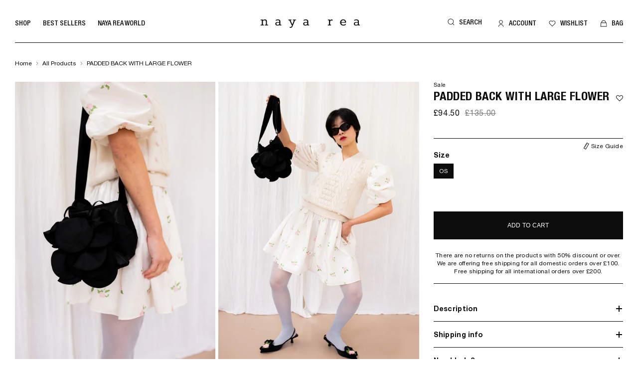

--- FILE ---
content_type: text/css
request_url: https://www.nayarea.com/cdn/shop/t/4/assets/main.css?v=92703310363899753651661244605
body_size: 12674
content:
/*!*********************************************************************!*\
  !*** css ./node_modules/css-loader/dist/cjs.js!./src/css/fonts.css ***!
  \*********************************************************************/@font-face{font-family:HelveticaNeueLTStd-BdCn;src:url(f257ce840eb9b7fe8148.eot);src:local("Helvetica Neue LT Std 77 Bold Condensed"),local("HelveticaNeueLTStd-BdCn"),url(f257ce840eb9b7fe8148.eot?#iefix) format("embedded-opentype"),url(7f0c35104d86b1ef6457.woff2) format("woff2"),url(1b9b37f0a8fda93c2fa9.woff) format("woff"),url(a5dec2eabe3e74e29263.ttf) format("truetype"),url(4dea1198df4cab85d827.svg#HelveticaNeueLTStd-BdCn) format("svg");font-weight:400;font-style:normal;font-display:swap}@font-face{font-family:HelveticaNeueLTStd-Roman;src:url(a5e6b64a0487e3760a9c.eot);src:local("Helvetica Neue LT Std 55 Roman"),local("HelveticaNeueLTStd-Roman"),url(a5e6b64a0487e3760a9c.eot?#iefix) format("embedded-opentype"),url(4e3654b511e35e33679b.woff2) format("woff2"),url(5005fd661ebb0f64b0bf.woff) format("woff"),url(92db6d94f095b9aaa821.ttf) format("truetype"),url(f2dea0335fd00eea9303.svg#HelveticaNeueLTStd-Roman) format("svg");font-weight:400;font-style:normal;font-display:swap}@font-face{font-family:HelveticaNeueLTStd-MdCn;src:url(a2abd750cd00efdda752.eot);src:local("Helvetica Neue LT Std 67 Medium Condensed"),local("HelveticaNeueLTStd-MdCn"),url(a2abd750cd00efdda752.eot?#iefix) format("embedded-opentype"),url(867c12c925ebbeac7884.woff2) format("woff2"),url(2368d3cdde0301b7f2c7.woff) format("woff"),url(95ec05b12ef20d42457b.ttf) format("truetype"),url(4ea2ed7981a73e407ebe.svg#HelveticaNeueLTStd-MdCn) format("svg");font-weight:400;font-style:normal;font-display:swap}@font-face{font-family:HelveticaNeueLTStd-Bd;src:url(9e281d5e9085a7d10a48.eot);src:local("../fonts/Helvetica Neue LT Std 75 Bold"),local("HelveticaNeueLTStd-Bd"),url(9e281d5e9085a7d10a48.eot?#iefix) format("embedded-opentype"),url(2d6112d3add4f901b930.woff2) format("woff2"),url(d503edb224fdd99ff9a7.woff) format("woff"),url(dcf435eea6689c148247.ttf) format("truetype"),url(02bf0a0d9019f5170b78.svg#HelveticaNeueLTStd-Bd) format("svg");font-weight:400;font-style:normal;font-display:swap}@font-face{font-family:Helvetica Neue LT Std-Md;src:url(3432fbef293dcfba27fc.eot);src:local("../fonts/Helvetica Neue LT Std 65 Medium"),local("HelveticaNeueLTStd-Md"),url(3432fbef293dcfba27fc.eot?#iefix) format("embedded-opentype"),url(a6df8d13d3808ce3c652.woff2) format("woff2"),url(4e0a2115c7461db2a4fb.woff) format("woff"),url(4a61e5e68b7988b1a822.ttf) format("truetype"),url(697bb1db05b6bb8ac2c4.svg#HelveticaNeueLTStd-Md) format("svg");font-weight:500;font-style:normal;font-display:swap}/*!*********************************************************************!*\
  !*** css ./node_modules/css-loader/dist/cjs.js!./src/css/style.css ***!
  \*********************************************************************/body{padding-bottom:437px;position:relative;min-height:100vh}details summary::-webkit-details-marker{display:none}summary::marker{display:none}summary{list-style:none}details>summary::-webkit-details-marker{display:none}details>summary:first-of-type{list-style-type:none}details>summary{list-style:none}details>summary::marker{display:none}body.not-landing{padding-top:87px}.-dc-bt{border-top:1px solid #0D0D0D}.-dc-bb{border-bottom:1px solid #0D0D0D}.c-tb{color:#0d0d0d}.fw-bc{font-family:HelveticaNeueLTStd-BdCn,sans-serif;-webkit-font-smoothing:antialiased;-moz-osx-font-smoothing:grayscale;font-weight:400}.fw-m{font-family:Helvetica Neue LT Std-Md}.fw-mc{font-family:HelveticaNeueLTStd-MdCn;-webkit-font-smoothing:antialiased;-moz-osx-font-smoothing:grayscale;font-weight:400}.fw-n{font-family:HelveticaNeueLTStd-Roman,sans-serif;font-weight:400;-webkit-font-smoothing:antialiased;-moz-osx-font-smoothing:grayscale}.fw-l{font-weight:300}.fw-b{font-family:HelveticaNeueLTStd-Bd;-webkit-font-smoothing:antialiased;-moz-osx-font-smoothing:grayscale;font-weight:400}.jcc{justify-content:center}.container{max-width:calc(100% - 224px);width:100%;margin:0 auto}.container-fluid{max-width:calc(100% - 120px);width:100%;margin:0 auto}.row{display:flex;flex-wrap:wrap}a{text-decoration:none}.col-1{flex:0 0 25%;max-width:25%;padding:0 4px}.col-2{flex:0 0 50%;max-width:50%;padding:0 4px}.test{display:block}.col-3{flex:0 0 75%;max-width:75%;padding:0 4px}.col-4{flex:0 0 100%;max-width:100%;padding:0 4px}html{font-family:HelveticaNeueLTStd-Roman,sans-serif;color:#0d0d0d}*{box-sizing:border-box}body{margin:0;overflow-x:hidden}img{max-width:100%}h1,h2,h3,h4,h5,h6{margin-top:0}.with-arrow i{display:block}.link{font-size:14px;line-height:1;font-family:HelveticaNeueLTStd-BdCn,sans-serif;color:#0d0d0d;display:flex;align-items:center;text-transform:uppercase;text-decoration:none}.link i{display:block}.link svg{margin-left:6px}.link a{color:inherit;text-decoration:none;font-size:14px;line-height:1;font-family:HelveticaNeueLTStd-BdCn,sans-serif;display:flex;align-items:center;text-transform:uppercase}.link a:visited,.link:visited{color:inherit}i{display:block}.c-white{color:#fff!important}.tac{text-align:center}.d-hidden{display:none}.row{margin:0 -4px}body::-webkit-scrollbar{width:12px}body::-webkit-scrollbar-track{background:#fff}body::-webkit-scrollbar-thumb{background:#0d0d0d}.title-block{font-size:20px;line-height:133%;letter-spacing:.02em;text-transform:uppercase;color:#0d0d0d;margin:0 0 12px;font-weight:400;text-align:center}.flex-container{display:flex}.subscribe-message{position:static;font-size:16px;font-weight:400;text-transform:uppercase;text-align:center;justify-content:center;margin-top:16px}.tym-overlay{position:fixed;top:0;left:0;z-index:999;width:100%;height:100%;display:flex;align-items:center;justify-content:center;padding:10px;background:#0000004d}.tym-overlay .close{cursor:pointer}.tym-overlay .tym{background:#fff;padding:30px 20px;border-bottom:3px solid #0d0d0d;border-left:3px solid #0d0d0d;max-width:375px;width:100%}.tym-overlay .tym .title-block{margin-bottom:18px}.layout-3-col .container{max-width:calc(100% - 120px)}.layout-3-col .col-1{flex:0 0 33.3333333333%;max-width:33.3333333333%;padding:0 4px}.layout-3-col .col-2{flex:0 0 66.6666666666%;max-width:66.6666666666%;padding:0 4px}.layout-3-col .col-3{max-width:100%;flex:0 0 100%;padding:0 4px}header.site-header{position:fixed;width:100%;left:0;top:0;z-index:10;transition:background-color .3s}header.site-header .burger{display:none}header.site-header .logo{margin-left:63px}header.site-header .logo-image svg path{fill:#fff}header.site-header.in-scroll #marquee{display:none}header.site-header.hovered,header.site-header.in-scroll{background:#fff}header.site-header.black .burger .line,header.site-header.hovered .burger .line,header.site-header.in-scroll .burger .line{background:#0d0d0d}header.site-header.black .logo-image svg path,header.site-header.hovered .logo-image svg path,header.site-header.in-scroll .logo-image svg path{fill:#0d0d0d}header.site-header.black .nav-container,header.site-header.hovered .nav-container,header.site-header.in-scroll .nav-container{border-bottom:1px solid #0d0d0d;padding-bottom:28px}header.site-header.black .nav a,header.site-header.black .nav .header__search .label,header.site-header.hovered .nav a,header.site-header.hovered .nav .header__search .label,header.site-header.in-scroll .nav a,header.site-header.in-scroll .nav .header__search .label{color:#0d0d0d}header.site-header.black .nav i svg path,header.site-header.hovered .nav i svg path,header.site-header.in-scroll .nav i svg path{fill:#0d0d0d}header.site-header .nav-wrapper{padding:0 30px}header.site-header .nav-container{padding-top:36px;padding-bottom:28px;display:flex;align-items:center;justify-content:space-between}header.site-header .nav{display:flex;list-style:none;margin:0;padding:0;align-items:center}header.site-header .nav li:not(:last-child){margin-right:24px}header.site-header .nav a,header.site-header .nav .header__search .label{font-size:14px;line-height:17px;text-transform:uppercase;color:#fff;text-decoration:none;font-family:HelveticaNeueLTStd-MdCn;font-weight:400;display:flex;align-items:center;cursor:pointer}header.site-header .nav a i,header.site-header .nav .header__search .label i{margin-right:8px}header.site-header .nav .header__search i{margin-right:8px}.marquee{background:#0d0d0d;font-family:Roboto Mono,monospace;font-size:12px;line-height:134%;letter-spacing:.02em;color:#fff;padding:8px 0;overflow:hidden;text-transform:uppercase;white-space:nowrap;-webkit-user-select:none;user-select:none;display:flex;flex-wrap:nowrap;text-decoration:none;cursor:pointer;outline:0}.marquee .text{margin-right:53px}.marquee .marquee__inner{white-space:nowrap;display:flex;flex-wrap:nowrap}.header__child-nav{padding-top:4px;display:none;position:absolute;top:100%;width:843px;width:max-content}.header__child-nav .inner{display:flex;align-items:center;padding:24px;background:#fff;border-bottom:3px solid #0d0d0d;border-right:3px solid #0d0d0d}.header__child-nav .nav-image{margin-left:10px}.has-child{position:relative}.has-child .parent-link{border-bottom:1px solid transparent}.has-child:hover a.parent-link{margin-bottom:-4px;border-bottom:1px solid;padding-bottom:4px}.has-child:hover .header__child-nav{display:block}.child-nav__list{list-style:none;margin:0;column-count:4}.child-nav__list li{margin-bottom:16px}.child-nav__list li:last-child a{color:#f63832!important}.child-nav__list li a{font-size:14px;line-height:140%;letter-spacing:.02em;white-space:nowrap;font-family:HelveticaNeueLTStd-Roman,sans-serif!important;color:#0d0d0d!important;text-transform:none!important}.main-screen-widget{position:relative;display:flex;align-items:flex-end;min-height:100vh;margin-bottom:56px}.main-screen-widget:after{content:"";display:block;width:100%;height:100%;z-index:1;position:absolute;background:#0d0d0d;opacity:.2;top:0;left:0}.main-screen-widget .content{padding-bottom:197px;padding-top:40px;border-top:1px solid #fff;max-width:418px;position:relative;z-index:3;margin-left:25%}.main-screen-widget .heading{text-transform:uppercase;font-size:48px;line-height:100%;letter-spacing:.02em;color:#fff;margin-top:0;margin-bottom:16px}.main-screen-widget .text{font-style:normal;font-weight:400;font-size:16px;line-height:140%;color:#fff;margin-bottom:40px;margin-top:0}.main-screen-widget .shop-link{display:flex;align-items:center;font-style:normal;font-size:14px;line-height:17px;letter-spacing:.02em;text-transform:uppercase;text-decoration:none;color:#fff}.main-screen-widget .shop-link i{margin-left:9px}.slider-collection-widget{margin-bottom:16px}.slider-collection-widget.collection-page .products-container,.slider-collection-widget.collection-page .product{margin-bottom:0}.slider-collection-widget .products-container{position:absolute;opacity:0}.slider-collection-widget .products-container.slick-initialized{position:static;opacity:1;animation:loaded ease-in .3s}.slider-collection-widget .widget-container{padding-top:16px;padding-bottom:46px}.slider-collection-widget .nav-container{display:flex;flex-direction:column;justify-content:space-between;height:100%}.slider-collection-widget .title-container{padding-top:16px}.slider-collection-widget .collection-title{font-size:24px;line-height:133%;letter-spacing:.02em;text-transform:uppercase}.slider-collection-widget .slider-nav{padding-bottom:46px;display:flex;align-items:center;justify-content:space-between;padding-right:81px}.slider-collection-widget .product{padding-left:8px;display:block;text-decoration:none;color:#0d0d0d}.slider-collection-widget .product .product-meta{color:#0d0d0d!important}.slider-collection-widget .product .product-nav{position:absolute;top:0;left:0;width:100%;display:flex;justify-content:space-between;align-items:center;padding:8px}.slider-collection-widget .product .label{padding:4px 4px 5px;background:#fff;display:block;font-weight:500;font-size:11px;line-height:15px;font-family:Roboto Mono,monospace}.slider-collection-widget .product .price-container{display:flex;align-items:center}.slider-collection-widget .product .price-container p{margin:0}.slider-collection-widget .product .price.sale-price{margin-right:10px}.slider-collection-widget .product .price.is-sale{text-decoration-line:line-through;color:gray}@keyframes loaded{0%{opacity:0}to{opacity:1}}.slick-dots{padding:0;margin:0;list-style:none;display:flex;flex-wrap:wrap}.slick-dots li:not(:last-child){margin-right:16px}.slick-dots button{background:0;border:0;font-size:0;width:16px;height:2px;padding:0;background:#e6e6e6;cursor:pointer}.slick-dots .slick-active button{background:#0d0d0d}.slick-arrow{background:0;padding:0;border:0}.slider-counter{display:flex;font-family:Roboto Mono,monospace;font-size:12px;line-height:16px;letter-spacing:.02em;text-transform:uppercase;color:gray}.slider-counter .separator{margin:0 10px}.image-text{margin-bottom:16px}.image-text .container{padding:80px 0 144px}.image-text img{width:100%}.image-text .image-big{max-width:585px}.image-text .image-small{max-width:418px;display:block;margin-bottom:80px}.image-text .img-sm{padding-top:64px}.image-text .text{font-size:20px;line-height:140%;letter-spacing:.02em;margin-bottom:49px}.image-text .link a{text-transform:uppercase;display:flex;align-items:center}.image-text .link a i{margin-left:7px}.lookbook-1 .section-title{font-size:24px;line-height:133%;letter-spacing:.02em;text-transform:uppercase}.lookbook-1 .product-container{padding:32px 0 58px;display:flex;flex-direction:column;justify-content:space-between;height:100%}.lookbook-1 .product-slider-wrapper{margin:0 auto;display:flex;flex-wrap:wrap;flex-direction:column}.lookbook-1 .products-slider{display:flex;position:relative}.lookbook-1 .product{position:absolute;opacity:0;transition:.3s;top:0;color:#0d0d0d}.lookbook-1 .product.active{opacity:1}.lookbook-1 .product.static{position:static}.lookbook-1 .products-slider{margin-bottom:102px}.lookbook-1 .link{margin-left:auto}.lookbook-1 .lookbook-image-container{position:relative;display:flex}.lookbook-1 .product-button{width:41px;height:41px;background:#fff;border-radius:50%;display:flex;align-items:center;justify-content:center;font-size:16px;line-height:100%;font-family:HelveticaNeueLTStd-MdCn;letter-spacing:.04em;position:absolute;cursor:pointer;color:#0d0d0d!important}.lookbook-1 .product-button:after{content:"";position:absolute;width:55px;height:55px;border-radius:50%;display:block;border:2px solid #fff;opacity:0;transition:.3s}.lookbook-1 .product-button.active:after{opacity:1}.product .body{position:relative;margin-bottom:16px}.product .body:hover .quick-add{opacity:1;transform:translateY(0)}.product-meta .title{font-size:14px;line-height:133%;letter-spacing:.04em;text-transform:uppercase}.product-meta .price{font-size:12px;line-height:133%;letter-spacing:.04em;text-transform:uppercase}.price-container{display:flex;align-items:center;margin-bottom:24px}.price-container p{margin:0}.price.sale-price{margin-right:10px}.price.is-sale{text-decoration-line:line-through;color:gray}.multicolumn-text{margin-bottom:16px}.multicolumn-text .multicolumn-container{padding:125px 0 160px}.multicolumn-text .heading{font-size:24px;line-height:133%;letter-spacing:.02em;text-transform:uppercase;color:#0d0d0d}.multicolumn-text .title{font-size:24px;line-height:134%;text-transform:uppercase;color:#0d0d0d;margin-bottom:8px;max-width:350px}.multicolumn-text .text{font-size:14px;line-height:140%;color:#0d0d0d;max-width:300px}.blog-section{margin-bottom:121px}.blog-section .sticky-wrapper{height:100%}.blog-section .blog-banner{position:sticky;display:flex;align-items:center;justify-content:center;top:40px}.blog-section .blog-banner .content{position:absolute;text-align:center;display:flex;flex-direction:column;align-items:center}.blog-section .blog-banner .heading{font-size:48px;line-height:133%;letter-spacing:.02em;text-transform:uppercase}.blog-section .blog-banner .link{font-size:16px;line-height:1}.blog-section .blog-article{padding-bottom:16px}.blog-section .blog-article:not(:last-child){margin-bottom:48px}.blog-section .blog-article .thumbnail{margin-bottom:32px}.blog-section .blog-article .meta{padding:0 51px}.blog-section .blog-article .title{font-size:24px;line-height:134%;text-transform:uppercase;color:#0d0d0d;margin-bottom:8px}.blog-section .blog-article .excerpt{font-size:14px;line-height:140%;color:#0d0d0d;margin-bottom:32px}.blog-section .blog-article .link-container{margin-bottom:48px}.blog-section .blog-article .date{font-size:12px;line-height:140%;text-align:right}.instagram{margin-bottom:48px}.instagram .insta-container{padding-top:48px}.instagram .section-head{margin-bottom:48px;display:flex;align-items:center;justify-content:space-between}.instagram .section-title{font-size:24px;line-height:133%;letter-spacing:.02em;text-transform:uppercase;color:#0d0d0d}.instagram .insta-link{display:flex;align-items:center}.instagram .insta-link svg{margin-right:6px}.instagram .insta-label{font-size:14px;line-height:134%;text-transform:uppercase;color:#0d0d0d}#instafeed{display:flex}#instafeed .insta-photo{margin:0 4px}#instafeed svg{max-width:100%;height:100%}.faq-section{margin-bottom:200px}.faq-section .container{padding-top:48px}.faq-section .section-title{margin-bottom:27px}.faq-section .answer{opacity:0;height:0;overflow:hidden;transition:opacity .2s}.faq-section .to-hide{transition:.3s}.faq-section .collapsed .answer{opacity:1}.faq-section .collapsed .question-head{margin-bottom:16px}.faq-section .collapsed .to-hide{opacity:0}.faq-section .question{padding-bottom:24px;cursor:pointer;margin-bottom:24px}.faq-section .question-head{display:flex;justify-content:space-between;align-items:baseline;transition:.2s}.faq-section .question-title{font-size:24px;line-height:140%;letter-spacing:.008em;text-transform:uppercase;color:#0d0d0d;max-width:80%}.faq-section .answer{font-size:14px;line-height:140%;letter-spacing:.02em;color:#0d0d0d;max-width:80%}.faq-section .-pl{padding-left:24px}.faq-section .-pr{padding-right:24px}.product-item{margin-bottom:40px}.product-item .product-dots{display:none}.product-item .product-images{display:flex;flex-wrap:wrap;justify-content:space-between}.product-item .img-container{max-width:calc(50% - 3px);width:100%;margin-bottom:6px}.product-item .img-container img{width:100%}.product-item .product-info{padding-left:21px;position:sticky;top:117px}.product-item .product-info .main{padding-bottom:16px;border-bottom:1px solid #0D0D0D;margin-bottom:7px}.product-item .sale-label{font-size:11px;line-height:13px;letter-spacing:.04em}.product-item .sale{margin-bottom:4px}.product-item .title-container{display:flex;align-items:center;justify-content:space-between;margin-bottom:4px}.product-item .product-title{font-size:24px;line-height:133%;letter-spacing:.02em;text-transform:uppercase}.product-item .price-container{display:flex;align-items:center;margin-bottom:24px}.product-item .sale-price{font-size:16px;line-height:133%;letter-spacing:.04em;text-transform:uppercase;margin-right:10px}.product-item .price{font-size:16px;line-height:133%;letter-spacing:.04em;text-transform:uppercase}.product-item .price.is-sale{text-decoration-line:line-through;color:gray}.product-item .info-payment{font-size:12px;line-height:140%;letter-spacing:.02em}.product-item .size-guide-label{display:flex;align-items:center;justify-content:flex-end}.product-item .size-guide-label a{font-size:12px;line-height:140%;letter-spacing:.02em;display:flex;align-items:flex-start;color:#0d0d0d}.product-item .size-guide-label i{margin-right:2px}.product-item .variants{margin-bottom:56px}.product-item .variants input[type=radio]{position:absolute;opacity:0;z-index:-1}.product-item .variant:not(:last-child){margin-bottom:24px}.product-item .variant .label{font-size:14px;line-height:140%;letter-spacing:.02em;margin-bottom:8px}.product-item .variant .options{display:flex;flex-wrap:wrap}.product-item .variant .size-variant .size-option:not(:last-child){margin-right:8px}.product-item .variant .size-variant input[type=radio]:checked+label{background:#0d0d0d;border:1px solid #0D0D0D;color:#fff}.product-item .variant .size-variant .option-item{margin-bottom:10px;cursor:pointer;min-width:40px;height:30px;padding:4px;display:flex;align-items:center;justify-content:center;font-size:12px;line-height:140%;letter-spacing:.02em;border:1px solid #808080}.product-item .variant .size-variant .option-item.disabled{color:gray;position:relative}.product-item .variant .size-variant .option-item.disabled:after{display:block;content:"";position:absolute;width:1px;height:47px;background:gray;top:-9px;left:19px;transform:rotate(-54deg);z-index:-1;opacity:.5}.product-item .variant .color-variant input[type=radio]:checked+.option-item{border:1px solid #0D0D0D}.product-item .variant .color-variant .color-option:not(:last-child){margin-right:8px}.product-item .variant .color-variant .option-item{min-width:40px;height:40px;display:flex;align-items:center;justify-content:center;border:1px solid transparent}.product-item .variant .color-variant .option-item .color-item{height:15px;width:20px;cursor:pointer}.product-item .pl-product-colors__label{font-size:14px;line-height:140%;margin-bottom:8px;letter-spacing:.02em;font-family:HelveticaNeueLTStd-Bd;color:#0d0d0d}.product-item .pl-product-colors__container{display:flex}.product-item .pl-product-colors__container .pl-product-colors__swatch-wrapper{width:40px;height:32px;display:flex;align-items:center;justify-content:center;margin-bottom:12px;border:1px solid #e5e5e5;box-shadow:unset;margin-left:0}.product-item .pl-product-colors__container .pl-product-colors__swatch-wrapper:not(:last-child){margin-right:8px}.product-item .pl-product-colors__container .pl-product-colors__swatch-wrapper--active{box-shadow:unset;border:1px solid #0d0d0d}.product-item .pl-product-colors__container .pl-product-colors__swatch{width:20px;height:16px;border:1px solid #E6E6E6}.product-item .additional{padding-bottom:16px;border-bottom:1px solid #0d0d0d;margin-bottom:40px}.product-item .info-shipping{margin-top:24px;font-size:12px;line-height:140%;text-align:center;letter-spacing:.02em}.product-item .add-to-cart{background:#0d0d0d;height:56px;width:100%;border:0;color:#fff;display:flex;font-size:12px;line-height:14px;letter-spacing:.02em;text-transform:uppercase;align-items:center;justify-content:center}.product-item .add-to-cart i{margin-right:4px}.product-item .dropdown-info{margin-bottom:24px}.product-item .dropdown-info .item{padding-bottom:16px;border-bottom:1px solid #0d0d0d;margin-bottom:16px}.product-item .dropdown-info .item .head{display:flex;justify-content:space-between;align-items:center;transition:.2s;cursor:pointer}.product-item .dropdown-info .item .title{font-size:14px;line-height:140%;letter-spacing:.02em}.product-item .dropdown-info .item .info-text{opacity:0;height:0;overflow:hidden;transition:opacity .2s;font-size:14px;line-height:140%;letter-spacing:.02em}.product-item .dropdown-info .item .to-hide{transition:.3s}.product-item .dropdown-info .item.collapsed .info-text{opacity:1}.product-item .dropdown-info .item.collapsed .head{margin-bottom:16px}.product-item .dropdown-info .item.collapsed .to-hide{opacity:0}.product-item .variant{margin-bottom:24px}.share-nav{display:flex;align-items:center}.share-nav .label{font-size:14px;line-height:140%;margin-right:13px;letter-spacing:.02em}.share-nav .item:not(:last-child){margin-right:16px}.product-form__error-message-wrapper:not([hidden]){display:flex;align-items:center}.product-form__error-message-wrapper:not([hidden]) svg{margin:0 8px 0 0}.product-form__error-message-wrapper:not([hidden]) .product-form__error-message{font-size:14px}.add-to-cart{cursor:pointer}.add-to-cart .spinner{max-width:13px}.add-to-cart .spinner circle{stroke:#fff}.quick-add{opacity:0;transform:translateY(5px);position:absolute;bottom:20px;display:flex;justify-content:center;width:100%;transition:.3s}.quick-add .quick-add-container{display:flex;background:#fff;padding:7px 16px}.quick-add .quick-add-container .variants-wrapper{display:flex;align-items:center}.quick-add .quick-add-container label{font-size:11px;line-height:13px;letter-spacing:.02em;text-transform:uppercase;color:gray}.quick-add .quick-add-container .size-option{margin-right:24px}.quick-add .quick-add-container .variants{margin-left:48px;display:flex}.quick-add .quick-add-container .variants [type=radio]{position:absolute;opacity:0;z-index:-1}.quick-add .quick-add-container .variants [type=radio]:checked+label{color:#0d0d0d;position:relative;font-family:HelveticaNeueLTStd-Bd;margin-top:-1px}.quick-add .quick-add-container .variants [type=radio]:checked+label:after{content:"";position:absolute;height:1px;width:100%;bottom:0;background:#0d0d0d;left:0}.quick-add .quick-add-container .variants .options{display:flex}.quick-add .quick-add-container label{display:block;cursor:pointer}.quick-add .quick-add-container .add-to-cart{background:0;border:0;font-size:13px;line-height:16px;letter-spacing:.02em;height:16px}.quick-add .quick-add-container .loading-overlay__spinner svg circle{stroke:#0d0d0d}.quick-add .quick-add-container .button-container.-with-separator{display:flex;align-items:center}.quick-add .quick-add-container .button-container.-with-separator:after{content:"";display:block;margin-left:16px;width:1px;height:100%;background:#cccccc80}.product .price-container{margin-bottom:8px}.product .product-form__input{max-width:unset;min-width:unset;margin:0}.product .product-form__submit{margin-bottom:0}.product .product-loading{position:absolute;top:0;left:0;width:100%;height:100%;display:flex!important;align-items:center;justify-content:center;background:#ffffffb3}.product .product-loading svg{max-width:32px}.product .product-loading svg circle{stroke:#0d0d0d}.sg-trigger{font-size:12px;line-height:140%;letter-spacing:.02em;display:flex;cursor:pointer}.sg-trigger i{margin-right:2px}.size-guide-overflow{position:fixed;top:0;left:0;width:100%;height:100%;z-index:999;background:#0000004d;align-items:center;justify-content:center;display:none}.size-guide-overflow.opened{display:flex;animation:appendSG ease-in .2s}.size-guide-overflow .size-guide-container{max-width:884px;width:100%;padding:56px;background:#fff;border-bottom:3px solid #0d0d0d;border-left:3px solid #0d0d0d;position:relative}.size-guide-overflow .close{position:absolute;top:16px;right:16px;cursor:pointer}.size-guide-title{text-align:center;font-size:20px;line-height:133%;font-family:HelveticaNeueLTStd-BdCn,sans-serif;padding-bottom:24px;letter-spacing:.02em;text-transform:uppercase;border-bottom:1px solid #0d0d0d;margin-bottom:32px}.size-guide-table table{border-collapse:collapse}.size-guide-table tr td:not(:first-child){padding-left:20px}.size-guide-table tr td{padding-top:20px;padding-bottom:20px;border:1px solid #E7E7E7;font-size:12px;line-height:140%;letter-spacing:.02em;color:#0d0d0d}.size-guide-table tr:first-child td:first-child{border-top:0;border-left:0}.size-guide-table tr:first-child td{border-top:0}.size-guide-table tr td:first-child{border-left:0}.size-guide-table tr td:last-child{border-right:0}.size-guide-table tr:last-child td:first-child{border-bottom:0}.size-guide-table tr:last-child td{border-bottom:0}@keyframes appendSG{0%{opacity:0}to{opacity:1}}.featured .featured-container{padding-top:48px}.featured .featured-title{text-transform:uppercase}.featured .product{margin-bottom:48px;position:relative}.featured .product .product-nav{position:absolute;top:0;left:0;width:100%;display:flex;justify-content:space-between;align-items:center;padding:8px}.featured .product .product-nav .label{padding:4px 4px 5px;background:#fff;display:block;font-weight:500;font-size:11px;line-height:15px;font-family:Roboto Mono,monospace}.featured .product a{display:block}.featured .product .thumbnail-container{margin-bottom:16px;position:relative}.featured .product .title{color:#0d0d0d}.featured .product .thumbnail{max-width:unset;width:100%}.featured .product .sale-price{font-size:12px;line-height:133%;letter-spacing:.04em;text-transform:uppercase;margin-right:10px}.collections-main .collection-list__item{margin-bottom:24px}.collections-main .collection-list__item img{transition:all .3s!important}.collections-main .collection-list__item .card__text{padding-top:8px}.collections-main .collection-title{color:#0d0d0d;font-size:24px;font-weight:400;text-transform:uppercase;width:100%;text-align:center}.collections-main .collection-title svg{max-width:24px}.category-meta{text-align:center;max-width:700px;width:100%;margin:0 auto 53px}.category-title{font-size:24px;line-height:133%;letter-spacing:.02em;text-transform:uppercase;margin-bottom:6px}.category-text{font-size:14px;line-height:140%;letter-spacing:.02em}.products-container .product .product-form__error-message-wrapper:not([hidden]){display:flex;align-items:center;position:absolute;top:-53px;padding:10px;background:#fff;box-shadow:1px 1px 7px #0003;left:5px;width:calc(100% - 10px);justify-content:center;font-size:10px}.products-container .product .product-form__error-message-wrapper:not([hidden]) .product-form__error-message{font-size:12px}.products-container .product .product-form__error-message-wrapper:not([hidden]) svg{max-width:23px}.product .smartwishlist{line-height:1}.collection-page .product{margin-bottom:48px;position:relative}.collection-page .product .product-nav{position:absolute;top:0;left:0;width:100%;display:flex;justify-content:space-between;align-items:center;padding:8px}.collection-page .product .product-nav .label{padding:4px 4px 5px;background:#fff;display:block;font-size:11px;line-height:13px;letter-spacing:.04em;font-family:HelveticaNeueLTStd-Roman,sans-serif}.collection-page .product .product-nav .label:first-letter{text-transform:uppercase}.collection-page .product a{display:block}.collection-page .product .thumbnail-container{margin-bottom:16px;position:relative;display:flex;max-height:702px;align-items:flex-start;overflow:hidden}.collection-page .product .thumbnail-container .wishlist-button{margin-left:auto;transition:.3s;opacity:0}.collection-page .product .thumbnail-container:hover .wishlist-button{opacity:1}.collection-page .product .thumbnail-container:hover .quick-add{opacity:1;transform:translateY(0)}.collection-page .product .title{color:#0d0d0d}.collection-page .product .thumbnail{max-width:unset;width:100%}.products-container{margin-bottom:73px}.collection-nav{padding-bottom:16px;border-bottom:1px solid #000000;margin-bottom:16px;display:flex;justify-content:space-between;align-items:center}.found-items{font-size:12px;line-height:140%}.category-filters{display:flex;position:relative}.category-filters .filter-item:not(:last-child){margin-right:32px}.category-filters .active-filters__clear{font-size:14px;line-height:17px;letter-spacing:.02em;text-transform:uppercase;color:#0d0d0d;justify-content:center;padding-top:5px}.filter-item{list-style:none}.filter-item.sort .filter-options li:not(:last-child){margin-right:29px;margin-bottom:18px}.filter-item.filters .filter-options{column-count:1;padding:24px 16px}.filter-item.filters .filter-container{width:100%}.filter-item.filters .filter-label{font-size:14px;line-height:140%;letter-spacing:.02em;color:#0d0d0d;margin-bottom:16px;display:block}.filter-item.filters .filter-list{border-bottom:1px solid #0d0d0d;margin-bottom:16px;padding-bottom:16px;flex-wrap:wrap;min-width:579px}.filter-item.filters .size-filter-list{display:flex}.filter-item.filters .size-filter-list li:not(:last-child){margin-right:8px}.filter-item.filters .size-filter-list a{display:flex;align-items:center;justify-content:center;height:40px;border:1px solid #0d0d0d;min-width:40px;width:auto;padding:0 10px;margin-bottom:10px}.filter-item.filters .size-filter-list a[data-selected]{background:#0d0d0d;color:#fff;font-weight:400;font-family:HelveticaNeueLTStd-MdCn}.filter-item.filters .product-filter-list{column-count:3}.filter-item.filters .product-filter-list li{white-space:nowrap;margin-right:22px;margin-bottom:8px;display:block}.filter-item.filters .color-filter-list li:not(:last-child){margin-right:8px}.filter-item.filters .color-filter-list a{font-size:0;display:flex;align-items:center;justify-content:center;width:40px;height:40px;border:1px solid rgba(0,0,0,.1)}.filter-item.filters .color-filter-list a .color-block{width:20px;height:15px;display:block}.filter-item.filters .color-filter-list a[data-selected]{border:1px solid #0d0d0d}.filter-item.opened .filter-options{display:block}.filter-item.opened .label svg{margin-top:1px;transform:rotate(180deg)}.filter-item ul{list-style:none;margin:0;padding:0}.filter-item li{cursor:pointer;display:inline-block}.filter-item .label{font-size:14px;letter-spacing:.008em;text-transform:uppercase;display:flex}.filter-item .label svg{transition:.3s}.filter-item .filter-options{display:none;column-count:3;max-width:614px;position:absolute;left:0;top:100%;padding:40px 21px 32px 50px;background:#fff;border-bottom:3px solid #0d0d0d;border-right:3px solid #0d0d0d;z-index:99}.filter-item .filter-options a{font-size:14px;letter-spacing:.02em;display:flex;align-items:center;color:#0d0d0d;white-space:nowrap}.filter-item .filter-options a[data-selected]{font-weight:700}.filter-item .filter-options a[data-selected] svg{margin-right:4px}@media screen and (max-width: 850px){.filter-item.filters .filter-list{min-width:auto;align-items:flex-start}}.breadcrumbs{padding:32px 0 29px}.breadcrumbs .container{max-width:calc(100% - 120px)}.breadcrumbs ul{margin:0;padding:0;list-style:none;display:flex;align-items:center}.breadcrumbs li{display:flex;align-items:center}.breadcrumbs .separator{margin:0 8px}.breadcrumbs span,.breadcrumbs a{font-size:12px;line-height:140%;color:#0d0d0d}@media screen and (min-width: 1921px){.breadcrumbs .container{max-width:1684px}}.pagination{display:flex;align-items:center;justify-content:center;width:100%;margin-bottom:121px}.pagination span{display:flex;font-size:12px;letter-spacing:.02em;width:24px;height:24px;border:1px solid transparent;align-items:center;justify-content:center}.pagination span a{font-size:12px;letter-spacing:.02em;color:#0d0d0d}.pagination span:not(:last-child){margin-right:8px}.pagination span.current{border:1px solid #0D0D0D}#cart-notification{z-index:9999;background:#fff;top:-79px;padding:30px 45px;max-width:368px}#cart-notification .modal__close-button{width:32px;height:32px;margin-top:-9px;border:0;margin-right:-15px}#cart-notification .modal__close-button .icon-close{width:14px;height:14px;cursor:pointer}#cart-notification .vm-cart-notification__heading{font-size:14px;font-weight:400;width:100%}#cart-notification .vm-cart-notification__heading .icon-checkmark{max-width:14px;margin-right:8px}#cart-notification .cart-notification-product__name{font-size:14px;margin:6px 0 12px}#cart-notification .product-option{color:gray;font-size:12px}#cart-notification .cart-notification-product__image{border:0;margin:0 9px 0 0}#cart-notification .cart-notification-product{padding:0;margin-bottom:32px}#cart-notification #cart-notification-button{margin-top:0;font-size:12px;border:1px solid #0D0D0D;padding:21px 15px;line-height:1;min-width:unset;min-height:unset;color:#0d0d0d;display:block}#cart-notification .cart-notification__header{margin-bottom:22px}#cart-notification [name=checkout]{font-size:12px;background:#000;color:#fff;min-height:auto;min-width:auto;padding:22px 0;line-height:1;border:0;display:block;width:100%;cursor:pointer}#cart-notification .product-option+.product-option{margin-top:5px}.cart-count-bubble{margin-left:3px}.modal-cart-overlay{position:fixed;z-index:998;background:#0d0d0d;opacity:.1;display:none;width:100%;height:100%;top:0;left:0}.modal-cart{position:fixed;top:0;right:0;padding:33px 30px;background:#fff;z-index:999;border-right:0;border-top:0;max-width:461px;width:100%;display:none;height:100%;overflow-y:auto}.modal-cart .cart-empty{text-align:center;font-size:18px;margin-bottom:24px}.modal-cart::-webkit-scrollbar{width:6px}.modal-cart::-webkit-scrollbar-track{background:#fff}.modal-cart::-webkit-scrollbar-thumb{background:#0d0d0d}.modal-cart.opened{display:block}.modal-cart .cart-head{padding-bottom:19px;border-bottom:1px solid #0d0d0d;margin-bottom:16px}.modal-cart .cart-head .header{display:flex;align-items:center;justify-content:space-between;margin-bottom:8px}.modal-cart .cart-head .header .close{width:33%}.modal-cart .cart-head .header .heading{font-size:24px;line-height:133%;letter-spacing:.02em;text-transform:uppercase;width:33%;text-align:center}.modal-cart .cart-head .header .bag{text-transform:uppercase;width:33%;text-align:right}.modal-cart .cart-head .header .bag svg{margin-right:8px}.modal-cart .cart-head .footer{text-align:center}.modal-cart .cart-head .footer .cart-items{font-size:12px;line-height:140%;letter-spacing:.02em}.modal-cart .products{border-bottom:3px solid #0D0D0D;margin-bottom:24px}.modal-cart .products .product{margin-bottom:16px;display:flex;padding-bottom:16px}.modal-cart .products .product:not(:last-child){border-bottom:1px solid #0d0d0d}.modal-cart .products .product .thumb{max-width:113px;margin-right:25px;width:100%}.modal-cart .products .product .content{width:100%}.modal-cart .products .product .head{margin-bottom:24px;display:flex;justify-content:space-between;align-items:baseline}.modal-cart .products .product .head .meta{margin-bottom:8px}.modal-cart .products .product .title{font-size:14px;line-height:133%;letter-spacing:.04em;text-transform:uppercase;padding-right:30px}.modal-cart .products .product .options{font-size:12px;line-height:140%;letter-spacing:.02em}.modal-cart .products .product .price{font-size:12px;line-height:133%;letter-spacing:.04em;text-transform:uppercase}.modal-cart .products .product .quantity{max-width:94px;border:1px solid rgba(128,128,128,.3);height:32px;padding:8px}.modal-cart .products .product .quantity .quantity__button svg{max-width:8px}.modal-cart .products .product .quantity .quantity__input{font-size:12px;font-weight:400}.modal-cart .products .product .cart-item__quantity{display:flex;align-items:center;justify-content:space-between}.modal-cart .products .product .icon-remove{width:16px;height:16px}.modal-cart .products .product cart-remove-button .button{min-width:auto;min-height:auto}.modal-cart .subtotal{display:flex;justify-content:space-between;margin-bottom:32px}.modal-cart .subtotal .label,.modal-cart .subtotal .value{font-size:14px;line-height:140%;letter-spacing:.02em}.modal-cart .checkout{margin-bottom:24px}.modal-cart .rules{font-size:12px;line-height:140%;text-align:center;letter-spacing:.02em}.cart-notification-wrapper{display:none!important}.cart__contents{margin-top:105px}table.cart-items{max-width:860px;margin:0 auto;border-collapse:collapse;border-bottom:3px solid;padding-bottom:0!important}table.cart-items .cart-item__price-wrapper>:only-child:not(.cart-item__discounted-prices){margin-top:25px}table.cart-items .cart-item__media{width:25rem}table.cart-items .cart-item__details{padding-top:30px;font-size:18px;font-weight:400;width:35rem;padding-left:0}table.cart-items .cart-item__details a{font-size:16px;font-weight:400;text-decoration:none;color:#0d0d0d}table.cart-items .cart-item__details a:hover{text-decoration:none}table.cart-items .cart-item__quantity{padding-top:31px}table.cart-items .cart-item__quantity .quantity__button{max-width:12px}table.cart-items .cart-item__quantity .quantity{padding:10px;border:1px solid #ccc;height:37px}table.cart-items .cart-item__quantity cart-remove-button{margin:5px 26px}table.cart-items .cart-item__quantity cart-remove-button a{min-width:unset;min-height:unset}table.cart-items .price--end,table.cart-items .product-option{font-size:14px}table.cart-items .quantity__input{width:unset;max-width:55px;font-size:14px}table.cart-items thead th{padding:15px 25px;border-bottom:3px solid #0d0d0d}table.cart-items tbody tr{border-bottom:1px solid #0d0d0d}table.cart-items tbody td{padding:15px}.cart__login-paragraph{margin-bottom:120px}.cart__login-paragraph a{justify-content:center;margin-bottom:8px}#main-cart-items{padding-bottom:0!important}.cart__footer{padding-top:25px!important}.cart__footer .totals__subtotal{font-weight:400}.cart__footer .totals__subtotal-value{font-size:18px}.cart__footer .ck-button{margin:0 auto}.cart__footer .cart__blocks{margin:0 auto;max-width:860px;width:100%}.header__search .modal-overlay{background:#0006;height:100%;width:100%;position:fixed;top:0;z-index:-1}.header__search .search-modal__content{background:#fff}.search-modal{max-height:65px}.search-modal .field-label{font-size:18px;top:6px}.search-modal .search-input{padding:20px 9px 6px;width:100%;border:2px solid #0d0d0d;font-size:14px}.search-modal .field__button{height:auto;width:auto;top:6px;right:10px}.search-modal .search-modal__form{max-width:478px}.search-modal .field__input:focus~.field__label{font-size:10px;top:4px;left:10px;color:gray}.search-modal .field__input:not(:empty)~.field__label{font-size:10px;top:4px;left:10px;color:gray}.search-modal .search__button{height:auto;width:auto;top:6px;right:10px}.search-modal .search__button svg{width:18px}.search-modal .search-modal__close-button.link{width:auto;height:auto;border:0;margin-left:21px;cursor:pointer}.search-modal .search-modal__close-button.link svg{max-width:13px}.search-modal .field__label{font-size:14px;top:13px;left:10px}.search-modal .predictive-search{background:#fff;padding:0 20px;border:2px solid #0d0d0d;border-top:0;width:100%;left:0;top:96%}.search-modal .predictive-search__heading{display:flex;justify-content:space-between;align-items:center;font-size:14px;font-weight:400;color:#0d0d0d;border-bottom:1px solid #0d0d0d;padding:20px 0 12px;margin-bottom:12px;text-transform:uppercase;font-size:12px}.search-modal .predictive-search__item-heading{margin:4px 0 2px;font-size:14px;color:#0d0d0d}.search-modal .predictive-search__item-content .price{font-size:12px;color:#0d0d0d;font-family:HelveticaNeueLTStd-Roman,sans-serif!important}.search-modal .predictive-search__item-content .price--on-sale .price-item--regular{font-size:12px}.search-modal .predictive-search__item-content s{color:gray}.search-modal .predictive-search__list-item{margin-bottom:8px}.search-modal .predictive-search__image{margin-right:8px}.search-modal .field__input:not(:placeholder-shown)~.field__label{font-size:10px;top:4px;left:10px;color:gray}.search-modal .predictive-search__item--term{width:100%;background:0;height:auto;display:flex;border:0;justify-content:space-between;cursor:pointer}.search-modal .predictive-search__item--term svg{max-width:11px}.search-modal #predictive-search-option-search-keywords{padding-top:14px;border-top:1px solid #0d0d0d;padding-bottom:6px;cursor:pointer}.button__main{background:#0d0d0d;height:56px;width:100%;border:0;color:#fff;display:flex;font-size:12px;line-height:14px;letter-spacing:.02em;text-transform:uppercase;align-items:center;justify-content:center;font-family:HelveticaNeueLTStd-BdCn,sans-serif}.button__main svg{margin-left:8px;margin-bottom:1px}.product .pl-product-colors__label{font-size:12px;line-height:133%;letter-spacing:.04em;color:gray}.product .pl-product-colors__container{display:none}.product .pl-product-colors__container .ajax-option-handle:not(:last-child){margin-right:16px}.product .pl-product-colors__container .pl-product-colors__swatch-wrapper{width:16px;height:16px;display:flex;align-items:center;justify-content:center;box-shadow:unset;border:1px solid transparent;margin:0}.product .pl-product-colors__container .pl-product-colors__swatch{width:10px;height:10px;border:1px solid #E5E5E5}.product .pl-product-colors__container .pl-product-colors__swatch-wrapper--active{box-shadow:unset;border:1px solid #cccccc}.show-pl-swatch .pl-product-colors__label{display:none}.show-pl-swatch .pl-product-colors__container{animation:fadeSwatch ease-in .3s;display:flex}@keyframes fadeSwatch{0%{opacity:0}to{opacity:1}}.dv-footer{position:absolute;bottom:0;width:100%;z-index:1}.dv-footer .container{max-width:calc(100% - 224px)}.dv-footer .-main-container{padding-top:64px;border-top:3px solid #0d0d0d}.dv-footer .nav-title{font-size:14px;line-height:140%;margin-bottom:25px}.dv-footer .nav{padding:0;margin:0;list-style:none}.dv-footer .nav a{font-size:12px;line-height:250%;font-family:HelveticaNeueLTStd-MdCn;text-transform:uppercase;color:#0d0d0d}.dv-footer .-main{margin-bottom:80px}.dv-footer .payment-container{display:flex;margin-bottom:32px}.dv-footer .payment-container svg{margin-right:9px}.dv-footer .copyrights{background:#0d0d0d;height:32px;text-transform:uppercase;padding:0;align-items:center;display:flex}.dv-footer .copyrights .cp-container{display:flex;align-items:center}.dv-footer .copyrights .separator{margin:0 24px}.dv-footer .copyrights,.dv-footer .copyrights a{font-size:10px;line-height:1;color:#fff;text-transform:uppercase}.dv-footer .subscribe-label{font-size:14px;line-height:140%;margin-bottom:28px}.dv-footer .newsletter-form{flex-direction:column;margin-bottom:18px}.dv-footer .newsletter-form .field{flex-direction:column}.dv-footer .newsletter-form .field__input{padding:10px;height:48px;margin-bottom:16px}.dv-footer .newsletter-form .newsletter-form__button{position:static;width:100%}.dv-footer .newsletter-form .newsletter-form__button svg{width:unset;height:auto;margin-left:19px}.dv-footer .rules{font-size:12px;line-height:140%;color:gray}.dv-footer .newsletter-form__message--success,.dv-footer .newsletter-form__message{width:100%;margin-top:10px;font-weight:400;font-size:18px;position:static;display:flex;justify-content:center}.dv-footer .newsletter-form__message--success svg,.dv-footer .newsletter-form__message svg{width:18px;margin-right:6px}@media screen and (max-width: 1920px){.container{max-width:calc(100% - 224px)}}.wishlist-page{min-height:calc(100vh - 619px)}.wishlist .product{animation:.3s ease-in productAppear}.wishlist .text-container{padding-bottom:89px;margin-bottom:16px}.wishlist .section-title{display:flex;justify-content:center;align-items:center;margin-bottom:16px}.wishlist .section-title svg{margin-right:8px}.wishlist .log-in{margin:0}.wishlist .log-in,.wishlist .log-in a{font-size:14px;line-height:140%;color:#0d0d0d;text-align:center;letter-spacing:.02em}.wishlist .log-in a{text-decoration:underline}.wishlist-button{width:26px;height:26px;background:#fff;padding:0;display:flex;align-items:center;justify-content:center;border-radius:50%;border:0;cursor:pointer;min-width:26px}@keyframes productAppear{0%{opacity:0}to{opacity:1}}.login #login,.register #login,.addresses #login,.reset-password #login{font-size:20px;line-height:133%;letter-spacing:.02em;text-transform:uppercase;color:#0d0d0d;margin-bottom:39px;text-align:center}.login .form__message,.register .form__message,.addresses .form__message,.reset-password .form__message{text-align:center;margin:0 auto 23px;display:flex;justify-content:center;font-weight:400}.login .form__message svg,.register .form__message svg,.addresses .form__message svg,.reset-password .form__message svg{max-width:20px;margin-right:6px}.login .customer-form,.register .customer-form,.addresses .customer-form,.reset-password .customer-form{margin-top:0}.login .form-title,.register .form-title,.addresses .form-title,.reset-password .form-title{font-size:20px;line-height:133%;letter-spacing:.02em;text-transform:uppercase;font-weight:400}.login .form-title.-recover,.register .form-title.-recover,.addresses .form-title.-recover,.reset-password .form-title.-recover{margin:0 0 8px!important}.login .form-title.-register,.register .form-title.-register,.addresses .form-title.-register,.reset-password .form-title.-register{margin:0 0 39px}.login .form-subtitle,.register .form-subtitle,.addresses .form-subtitle,.reset-password .form-subtitle{font-size:14px;line-height:140%;letter-spacing:.02em;display:flex;justify-content:center;color:#0d0d0d;text-transform:uppercase}.login .form-subtitle.-recover,.register .form-subtitle.-recover,.addresses .form-subtitle.-recover,.reset-password .form-subtitle.-recover{margin:0 0 39px}.login #customer_login,.login #create_customer,.login form,.register #customer_login,.register #create_customer,.register form,.addresses #customer_login,.addresses #create_customer,.addresses form,.reset-password #customer_login,.reset-password #create_customer,.reset-password form{max-width:596px;margin:0 auto}.login #customer_login .dv-input,.login #create_customer .dv-input,.login form .dv-input,.register #customer_login .dv-input,.register #create_customer .dv-input,.register form .dv-input,.addresses #customer_login .dv-input,.addresses #create_customer .dv-input,.addresses form .dv-input,.reset-password #customer_login .dv-input,.reset-password #create_customer .dv-input,.reset-password form .dv-input{margin-bottom:0}.login #customer_login .input-field,.login #create_customer .input-field,.login form .input-field,.register #customer_login .input-field,.register #create_customer .input-field,.register form .input-field,.addresses #customer_login .input-field,.addresses #create_customer .input-field,.addresses form .input-field,.reset-password #customer_login .input-field,.reset-password #create_customer .input-field,.reset-password form .input-field{display:flex;text-align:left;margin-bottom:24px;flex-wrap:wrap;justify-content:space-between}.login #customer_login .input-field .recover-password,.login #create_customer .input-field .recover-password,.login form .input-field .recover-password,.register #customer_login .input-field .recover-password,.register #create_customer .input-field .recover-password,.register form .input-field .recover-password,.addresses #customer_login .input-field .recover-password,.addresses #create_customer .input-field .recover-password,.addresses form .input-field .recover-password,.reset-password #customer_login .input-field .recover-password,.reset-password #create_customer .input-field .recover-password,.reset-password form .input-field .recover-password{font-size:11px;line-height:140%;letter-spacing:.02em;text-decoration-line:underline;text-transform:uppercase;color:#0d0d0d;font-family:HelveticaNeueLTStd-Roman,sans-serif}.login #customer_login .input-field label,.login #create_customer .input-field label,.login form .input-field label,.register #customer_login .input-field label,.register #create_customer .input-field label,.register form .input-field label,.addresses #customer_login .input-field label,.addresses #create_customer .input-field label,.addresses form .input-field label,.reset-password #customer_login .input-field label,.reset-password #create_customer .input-field label,.reset-password form .input-field label{position:static;font-size:12px;line-height:140%;margin-bottom:4px;letter-spacing:.02em}.login #customer_login .input-field input,.login #create_customer .input-field input,.login form .input-field input,.register #customer_login .input-field input,.register #create_customer .input-field input,.register form .input-field input,.addresses #customer_login .input-field input,.addresses #create_customer .input-field input,.addresses form .input-field input,.reset-password #customer_login .input-field input,.reset-password #create_customer .input-field input,.reset-password form .input-field input{border:1px solid #0d0d0d;height:48px;width:100%;padding:15px}.login #customer_login .button-sign-in,.login #create_customer .button-sign-in,.login form .button-sign-in,.register #customer_login .button-sign-in,.register #create_customer .button-sign-in,.register form .button-sign-in,.addresses #customer_login .button-sign-in,.addresses #create_customer .button-sign-in,.addresses form .button-sign-in,.reset-password #customer_login .button-sign-in,.reset-password #create_customer .button-sign-in,.reset-password form .button-sign-in{margin-bottom:72px}.login #customer_login .is-new,.login #create_customer .is-new,.login form .is-new,.register #customer_login .is-new,.register #create_customer .is-new,.register form .is-new,.addresses #customer_login .is-new,.addresses #create_customer .is-new,.addresses form .is-new,.reset-password #customer_login .is-new,.reset-password #create_customer .is-new,.reset-password form .is-new{display:flex;flex-direction:column;text-align:center;align-items:center}.login #customer_login .is-new span,.login #create_customer .is-new span,.login form .is-new span,.register #customer_login .is-new span,.register #create_customer .is-new span,.register form .is-new span,.addresses #customer_login .is-new span,.addresses #create_customer .is-new span,.addresses form .is-new span,.reset-password #customer_login .is-new span,.reset-password #create_customer .is-new span,.reset-password form .is-new span{font-size:20px;line-height:133%;letter-spacing:.02em;text-transform:uppercase;margin-bottom:5px}.login #customer_login .is-new a,.login #create_customer .is-new a,.login form .is-new a,.register #customer_login .is-new a,.register #create_customer .is-new a,.register form .is-new a,.addresses #customer_login .is-new a,.addresses #create_customer .is-new a,.addresses form .is-new a,.reset-password #customer_login .is-new a,.reset-password #create_customer .is-new a,.reset-password form .is-new a{text-decoration:underline;font-size:20px;line-height:133%;letter-spacing:.02em;text-transform:uppercase;color:#0d0d0d}.login #customer_login .button__register,.login #create_customer .button__register,.login form .button__register,.register #customer_login .button__register,.register #create_customer .button__register,.register form .button__register,.addresses #customer_login .button__register,.addresses #create_customer .button__register,.addresses form .button__register,.reset-password #customer_login .button__register,.reset-password #create_customer .button__register,.reset-password form .button__register{margin-bottom:33px}.login #customer_login .cb-field,.login #create_customer .cb-field,.login form .cb-field,.register #customer_login .cb-field,.register #create_customer .cb-field,.register form .cb-field,.addresses #customer_login .cb-field,.addresses #create_customer .cb-field,.addresses form .cb-field,.reset-password #customer_login .cb-field,.reset-password #create_customer .cb-field,.reset-password form .cb-field{margin-bottom:24px;display:flex;align-items:center}.login #customer_login .cb-field label,.login #create_customer .cb-field label,.login form .cb-field label,.register #customer_login .cb-field label,.register #create_customer .cb-field label,.register form .cb-field label,.addresses #customer_login .cb-field label,.addresses #create_customer .cb-field label,.addresses form .cb-field label,.reset-password #customer_login .cb-field label,.reset-password #create_customer .cb-field label,.reset-password form .cb-field label{font-size:15px;margin-right:6px;font-family:HelveticaNeueLTStd-BdCn,sans-serif}.login #customer_login .cb-field input,.login #create_customer .cb-field input,.login form .cb-field input,.register #customer_login .cb-field input,.register #create_customer .cb-field input,.register form .cb-field input,.addresses #customer_login .cb-field input,.addresses #create_customer .cb-field input,.addresses form .cb-field input,.reset-password #customer_login .cb-field input,.reset-password #create_customer .cb-field input,.reset-password form .cb-field input{margin-top:0;width:32px;height:18px}.login #customer_login .add-address,.login #create_customer .add-address,.login form .add-address,.register #customer_login .add-address,.register #create_customer .add-address,.register form .add-address,.addresses #customer_login .add-address,.addresses #create_customer .add-address,.addresses form .add-address,.reset-password #customer_login .add-address,.reset-password #create_customer .add-address,.reset-password form .add-address{margin-bottom:24px}.login #customer_login .cancel-edit,.login #create_customer .cancel-edit,.login form .cancel-edit,.register #customer_login .cancel-edit,.register #create_customer .cancel-edit,.register form .cancel-edit,.addresses #customer_login .cancel-edit,.addresses #create_customer .cancel-edit,.addresses form .cancel-edit,.reset-password #customer_login .cancel-edit,.reset-password #create_customer .cancel-edit,.reset-password form .cancel-edit{margin:0 auto}.already-have a{font-size:12px;line-height:140%;letter-spacing:.02em;text-decoration-line:underline;display:flex;justify-content:center;color:#0d0d0d}.lookbook-template{margin-top:-62px}.lb-block{margin-bottom:25px}.lb-block .content{max-width:596px;width:100%;margin:0 auto;text-align:center}.lb-block .title{font-size:24px;line-height:133%;letter-spacing:.02em;text-transform:uppercase;margin-bottom:11px}.lb-block .text{margin:0 0 54px;font-size:14px;line-height:140%;text-align:center;letter-spacing:.02em}.lb-block .link-container{display:flex;justify-content:flex-end}.lb-block .lookbook-link{display:flex;align-items:center;font-size:14px;line-height:17px;text-transform:uppercase;color:#0d0d0d!important}.lb-block .lookbook-link i{margin-left:8px}.lb-block .-pl{padding-left:94px}.lb-block .-pr{padding-right:94px}.lb-block.type-1 .top-img{padding-top:64px}.lb-block.type-1 .img-container{text-align:right}.lb-block.type-1 .content-container{display:flex;flex-direction:column;height:100%}.lb-block.type-1 .content-container .content{margin-top:auto;margin-bottom:20%}.lb-block.type-2 .top-img{text-align:right;padding-top:64px}.lb-block.type-2 .content-container{display:flex;flex-direction:column;height:100%}.lb-block.type-2 .content-container .content{margin-top:auto;margin-bottom:20%}.lookbook-items-template{padding-top:49px;padding-bottom:72px;margin-bottom:32px;margin-top:-64px}.lookbook-items-template .item{margin-bottom:32px}.lookbook-items-template .title-section{max-width:700px;width:100%;margin:0 auto 64px}.lookbook-items-template .title-section .title{font-size:24px;line-height:133%;letter-spacing:.02em;text-transform:uppercase;color:#0d0d0d;text-align:center;margin-bottom:16px}.lookbook-items-template .title-section .text{font-size:14px;line-height:140%;text-align:center;letter-spacing:.02em;color:#0d0d0d}.lookbook-items-template .items-container{margin-bottom:80px}.lookbook-items-template .items-container .thumb{margin-bottom:16px}.lookbook-items-template .items-container .thumb img{width:100%}.lookbook-items-template .items-container .meta{text-align:center}.lookbook-items-template .items-container .item-title{max-width:372px;width:100%;margin:0 auto 8px;text-transform:uppercase}.lookbook-items-template .items-container .shop-link{text-align:right}.lookbook-items-template .items-container .shop-link button{background:0;border:0;padding:0;font-size:12px;line-height:14px;letter-spacing:.02em;text-transform:uppercase;color:#0d0d0d}.shop-items-overlay{position:fixed;z-index:999;top:0;left:0;width:100%;height:100%;background:#0000004d;display:none;align-items:center;justify-content:center;animation:in ease-in .2s}.shop-items-overlay.active{display:flex}.shop-items-container{background:#fff;padding:24px;display:flex;max-height:528px;position:relative}.shop-items-container .close{position:absolute;top:0;right:-23px}.shop-items-container .thumbnail{margin-right:24px;max-width:381px}.shop-items-container .product{display:flex;padding-bottom:24px}.shop-items-container .product:not(:last-child){margin-bottom:24px}.shop-items-container .product .product-meta{min-width:301px;display:flex;flex-direction:column;height:inherit}.shop-items-container .product .thumb{margin-right:16px;margin-bottom:0;display:flex;align-items:center;justify-content:center;overflow:hidden}.shop-items-container .product .thumb img{max-width:unset;width:auto;height:100%}.shop-items-container .product .head{padding-top:16px}.shop-items-container .product .footer{margin-top:auto}.shop-items-container .product .title-wl{display:flex;justify-content:space-between;align-items:center}.shop-items-container .product .title,.shop-items-container .product .price{font-size:14px;line-height:133%;letter-spacing:.04em;text-transform:uppercase;color:#0d0d0d}.shop-items-container .product .variants{margin-bottom:20px}.shop-items-container .product .variants .options{display:flex}.shop-items-container .product .variants .size-option:not(:last-child){margin-right:8px}.shop-items-container .product .variants input[type=radio]{position:absolute;opacity:0;z-index:-1}.shop-items-container .product .variants input[type=radio]+label{height:22px;width:36px;border:1px solid #808080;font-size:11px;line-height:1;letter-spacing:.02em;text-transform:uppercase;color:#0d0d0d;cursor:pointer;display:flex;align-items:center;justify-content:center}.shop-items-container .product .variants input[type=radio]:checked+label{border:1px solid #0d0d0d;background:#0d0d0d;color:#fff}.shop-items-container .product .add-to-cart{height:44px}.produced-by{font-size:12px;line-height:133%;text-align:center;letter-spacing:.04em;text-transform:uppercase;margin-bottom:48px}.lb-shop-link{display:flex;justify-content:center;align-items:center}.lb-shop-link a{display:flex;align-items:center;text-transform:uppercase;font-size:14px;line-height:17px;letter-spacing:.02em;color:#0d0d0d!important}.lb-shop-link a svg{margin-left:8px}@keyframes in{0%{opacity:0}to{opacity:1}}.stockists-template{margin-bottom:56px}.stockists-template .title-container{padding-bottom:76px}.stockists-template .page-title{text-align:center}.stockists-template .page-title .p-caption{font-size:12px;line-height:133%;letter-spacing:.04em;text-transform:uppercase;margin-bottom:18px}.stockists-template .page-title .p-title{margin:0;font-size:24px;line-height:133%;text-align:center;letter-spacing:.02em;text-transform:uppercase;font-weight:400}.stockists-item{margin-bottom:56px}.stockists-item .stockist-item-container{border-bottom:1px solid #0d0d0d;padding-bottom:31px}.stockists-item .stockist-inner{display:flex;align-items:center}.stockists-item .stockist-inner .location{font-size:64px;line-height:1;margin-right:117px;letter-spacing:.008em;white-space:nowrap}.stockists-item .stockist-inner .stockists{display:flex;flex-wrap:wrap;justify-content:flex-end;margin-left:auto;margin-right:-40px}.stockists-item .stockist-inner .stockists a,.stockists-item .stockist-inner .stockists span{font-size:14px;line-height:17px;font-family:HelveticaNeueLTStd-BdCn,sans-serif;color:#0d0d0d;display:flex;align-items:center;text-transform:uppercase;margin-right:40px;margin-bottom:16px}.stockists-item .stockist-inner .stockists a{text-decoration:underline}.footer-stockists{margin-top:183px}.page-about-template .main{min-height:100vh;padding-bottom:143px;display:flex;align-items:flex-end;margin-bottom:56px}.page-about-template .main .content-row{align-items:flex-end}.page-about-template .main .section-content{border-top:1px solid #fff;padding-top:40px}.page-about-template .main .title{font-size:48px;line-height:100%;letter-spacing:.02em;text-transform:uppercase;margin:0 0 16px;color:#fff}.page-about-template .main .text{font-size:16px;line-height:140%;letter-spacing:.01em;color:#fff}.section-about-text{margin-bottom:140px}.section-about-text .text-container{padding-top:32px}.section-about-image{margin-bottom:56px}.section-about-image img{width:100%}.section-about-text-image{margin-bottom:56px}.section-about-text-image .image-col{text-align:right}.section-about-text-image .content-col .text{font-size:24px}.section-cta{margin-bottom:149px}.section-cta .subscribe{display:flex;align-items:center;justify-content:center;padding:120px 0 160px}.section-cta .subscribe .inner{margin-right:60px;max-width:380px}.section-cta .subscribe .caption{font-size:24px;line-height:133%;margin-bottom:8px;letter-spacing:.02em;text-transform:uppercase}.section-cta .subscribe .text{font-size:14px;line-height:140%;margin-bottom:22px;letter-spacing:.02em}.section-cta .shop{display:flex;justify-content:center;align-items:center;text-align:center;flex-direction:column;border-bottom:1px solid #0d0d0d;height:100%}.section-cta .shop .heading{font-size:48px;line-height:133%;letter-spacing:.02em;text-transform:uppercase;color:#0d0d0d;margin-bottom:24px}.section-cta .shop .shop-link{font-size:16px;line-height:19px;text-transform:uppercase;color:#0d0d0d;display:flex;align-items:center}.section-cta .shop .shop-link svg{margin-left:8px}.dv-input{border:1px solid #0d0d0d;height:48px;line-height:140%;font-size:14px;padding:0 14px;margin-bottom:16px;background:0;width:100%}.dv-input::placeholder{font-size:14px;color:#0d0d0d}@media screen and (min-width: 1921px){.page-about-template .main{min-height:80vh}.container{max-width:1684px}}.about-text .caption{font-size:24px;line-height:133%;margin-bottom:48px;letter-spacing:.02em}.about-text .text{font-size:36px;line-height:140%;letter-spacing:.01em;max-width:1273px}.naya-blog .title-section{text-align:center;max-width:700px;margin:0 auto 53px;width:100%}.naya-blog .title-section .title{font-size:24px;line-height:133%;margin-bottom:16px;letter-spacing:.02em;text-transform:uppercase}.naya-blog .title-section .text{font-size:14px;line-height:140%;text-align:center;letter-spacing:.02em}.article-container{max-width:874px;width:100%;margin:0 auto;padding:0 15px}.article-inner .article-meta{padding-bottom:48px;margin-bottom:24px;border-bottom:1px solid #0d0d0d;text-align:center}.article-inner .article-meta .date{font-size:12px;line-height:140%;margin-bottom:24px}.article-inner .article-meta .title{font-size:24px;line-height:140%;font-weight:400;text-align:center;letter-spacing:.008em;text-transform:uppercase;margin:0 0 8px}.article-inner .article-meta .text{font-size:14px;line-height:140%;text-align:center;letter-spacing:.02em}.article-inner .article-thumbnail{margin-bottom:64px}.article-inner .article-thumbnail img{width:100%}.article-inner .article-content{padding-bottom:94px;border-bottom:1px solid #0d0d0d}.article-inner .article-body{margin-bottom:156px}.article-inner .article-body .share-nav{margin-top:48px}.article-content{font-size:20px;line-height:140%;letter-spacing:.01em}.article-content h2,.article-content h3,.article-content h4,.article-content h5,.article-content h6{font-weight:400}.related-posts .title-row{margin-bottom:32px}.related-posts .title-row .title{font-size:24px;line-height:133%;font-weight:400;letter-spacing:.02em;text-transform:uppercase}.customer{margin:57px 0}.customer .title-block{font-size:20px;line-height:133%;letter-spacing:.02em;text-transform:uppercase;color:#0d0d0d;margin:0 0 12px;font-weight:400;text-align:center}.customer .title-row{margin-bottom:72px}.customer .title-row .title{font-size:20px;line-height:133%;letter-spacing:.02em;text-transform:uppercase;color:#0d0d0d;margin:0 0 12px;font-weight:400;text-align:center}.customer .title-row .logout{font-size:14px;line-height:140%;letter-spacing:.02em;text-decoration-line:underline;display:flex;justify-content:center;color:#0d0d0d}.customer .orders-title{text-transform:uppercase;font-weight:400}.customer .orders-title.-order{margin-bottom:4px}.customer .date-added{font-size:18px;margin-bottom:32px}.customer .order-history,.customer .order-details{margin-bottom:158px;border:2px solid #0d0d0d}.customer .order-history thead,.customer .order-details thead{border-bottom:3px solid #0d0d0d}.customer .order-history thead th,.customer .order-details thead th{padding-top:15px;padding-bottom:15px;font-size:14px;font-family:HelveticaNeueLTStd-MdCn}.customer .order-history tbody td,.customer .order-details tbody td{padding-top:17px;padding-bottom:17px;font-size:14px;font-family:HelveticaNeueLTStd-Roman,sans-serif;font-weight:400;border-bottom:1px solid}.customer .order-history tbody td a,.customer .order-details tbody td a{padding:0;font-size:14px;font-family:HelveticaNeueLTStd-Roman,sans-serif;font-weight:400;color:#0d0d0d;text-decoration:underline}.customer .order-history tbody td:first-of-type a,.customer .order-details tbody td:first-of-type a{padding:0;font-size:14px;font-family:HelveticaNeueLTStd-Roman,sans-serif;font-weight:400;color:#0d0d0d;text-decoration:underline}.customer .order-history tbody td:first-of-type,.customer .order-details tbody td:first-of-type{padding-top:17px}.customer .order-details tfoot .tax-row td{padding-bottom:19px}.customer .acc-details-container{max-width:280px;margin-left:auto}.customer .acc-details-container .account-details{padding:25px 40px 26px;border:2px solid}.customer .acc-details-container .account-details p{font-size:16px;font-family:HelveticaNeueLTStd-Roman,sans-serif;letter-spacing:.02em;line-height:140%;margin-bottom:12px;font-weight:400}.customer .acc-details-container .account-details a{font-size:14px;line-height:140%;letter-spacing:.02em;text-decoration-line:underline;text-transform:uppercase;color:#0d0d0d}.customer .order-page .acc-details-container .account-details p:last-child{margin-bottom:0}.customer .order-details tfoot tr:first-of-type td,.customer tfoot tr:first-of-type th{padding-top:20px}.customer .order-details tfoot td{font-size:18px}.order .order-details tfoot tr:last-of-type td,.order tfoot tr:last-of-type th{font-size:18px;padding-top:20px;padding-bottom:20px;font-family:HelveticaNeueLTStd-BdCn,sans-serif;border-top:2px solid #0d0d0d}.addresses{max-width:unset;margin:0;padding:0}.button__underline{font-size:14px;line-height:140%;letter-spacing:.02em;text-decoration-line:underline;display:flex;justify-content:center;color:#0d0d0d;background:0;border:0}#AddAddress{margin-bottom:42px}.customer .addresses-container form{margin-top:34px}.customer .addresses-container form select{padding:0 15px}.customer .addresses-container ul .card-wrapper{max-width:596px;margin:0 auto 30px;border:3px solid;padding:35px 0 30px}.customer .addresses-container ul .card-wrapper form{padding:0 10px}.customer .addresses-container ul .card-wrapper p{line-height:180%;margin-bottom:16px}.customer .addresses-container ul .card-wrapper .edit-address{max-width:120px;height:32px;margin:0 auto 16px}.customer .addresses-container ul .card-wrapper .delete-address{margin:0 auto}.order .container .fulfillment{font-size:14px;padding:0;line-height:180%}.popup-overlay{display:flex;align-items:center;justify-content:center;width:100%;height:100%;left:0;top:0;background:#0000004d;position:fixed;z-index:99999}.popup-overlay form .button__main{height:46px}.popup-overlay.type-1{text-align:center;display:none}.popup-overlay.type-1 .title{margin-bottom:8px}.popup-overlay.type-1 .text{margin-bottom:32px}.popup-overlay.type-1 .modal{background:#fff;position:relative;padding:64px 15px;display:flex;justify-content:center;max-width:594px;width:100%}.popup-overlay.type-1 .content{max-width:418px;width:100%}.popup-overlay.type-1 .close{position:absolute;top:8px;right:8px;cursor:pointer}.popup-overlay.type-2{display:none}.popup-overlay.type-2 .title{margin-bottom:8px}.popup-overlay.type-2 .modal{background:#fff;display:flex;align-items:center;position:relative}.popup-overlay.type-2 .close{position:absolute;top:8px;right:8px;cursor:pointer}.popup-overlay.type-2 .image{display:flex}.popup-overlay.type-2 .content{padding:10px 24px;max-width:428px}.popup-overlay.type-2 .text{margin-bottom:22px}.popup-overlay.type-2 form{margin-bottom:25px}.popup-overlay.type-2 .policy-text{font-size:12px;line-height:140%;color:gray;max-width:324px}.popup-overlay.type-2 .policy-text p{margin:0}.popup-overlay.type-2 .policy-text a{font-size:12px;line-height:140%;color:gray;text-decoration:underline}.popup-overlay.type-3{display:none}.popup-overlay.type-3 .modal{position:relative;background:#fff;padding:40px 32px;max-width:380px;width:100%}.popup-overlay.type-3 .close{z-index:1;position:absolute;top:8px;right:8px;cursor:pointer}.popup-overlay.type-3 .title{font-size:20px;line-height:133%;letter-spacing:.02em;text-transform:uppercase;color:#0d0d0d;margin-bottom:8px}.popup-overlay.type-3 .text{font-size:14px;line-height:140%;letter-spacing:.02em;color:#0d0d0d;margin-bottom:16px}.popup-overlay.active{display:flex}.popup-overlay .title{font-size:24px;line-height:133%;letter-spacing:.02em;text-transform:uppercase;color:#0d0d0d}.popup-overlay .text{font-size:14px;line-height:140%;letter-spacing:.02em;color:#0d0d0d}@media screen and (max-width: 1366px){.container{max-width:calc(100% - 60px)}.quick-add .quick-add-container .variants{margin-left:20px}.quick-add .quick-add-container .size-option:last-child{margin-right:0}.quick-add .quick-add-container .add-to-cart{white-space:nowrap}}@media screen and (max-width: 1500px){.image-text img{width:100%}.image-text .image-big{max-width:522px}.image-text .image-small{max-width:325px}.image-text .content-container{display:flex;align-items:center}}@media screen and (max-width: 1366px){.main-screen-widget .content{max-width:320px;padding-bottom:41px}}@media screen and (max-width: 1500px){.lookbook-1 .products-slider{margin-bottom:119px}.lookbook-1 .product .image img{max-width:320px;width:100%}}@media screen and (max-width: 1240px){.lookbook-1 .products-slider{margin-bottom:55px}}@media screen and (max-width: 1200px){.lookbook-1 .products-slider{margin-bottom:55px}.lookbook-1 .product .image img{max-width:270px}}@media screen and (max-width: 1366px){.blog-section .blog-article .meta{padding:0 30px}}@media screen and (max-width: 1366px){.layout-3-col .container,.breadcrumbs .container{max-width:calc(100% - 60px)}}@media screen and (max-width: 1366px){.dv-footer .container{max-width:calc(100% - 60px)}.about-text .text{max-width:978px}.section-about-text-image .content-col .text{font-size:20px}.section-about-text-image .image-col img{max-width:75%}.section-cta .shop .heading{max-width:490px}}@media screen and (max-width: 1500px){.lookbook-1 .products-slider{margin-bottom:40px}}@media screen and (max-width: 1024px){.lookbook-1 .product-container{padding:32px 0}.image-text .image-big{max-width:388px}.image-text .container{padding:80px 0 88px}.image-text .text{font-size:18px;line-height:140%;letter-spacing:.02em;margin-bottom:49px}.main-screen-widget .text{font-size:14px}.main-screen-widget .content{padding-top:24px}.main-screen-widget .heading{font-size:38px}}@media screen and (max-width: 850px){.faq-section{margin-bottom:40px}body{padding-bottom:0}.dv-footer{position:static}.with-arrow svg{margin-left:8px}.d-hidden{display:block}.col-xs-4{flex:0 0 100%;max-width:100%;padding:0 4px}.marquee{justify-content:center}.marquee .marquee__inner .text:not(:first-child){display:none}.marquee .marquee__inner .text{text-align:center;margin-right:0;font-size:8px;line-height:134%;letter-spacing:.04em;font-family:HelveticaNeueLTStd-Roman,sans-serif}.container{max-width:calc(100% - 30px)}.main-screen-widget .content{margin-left:0}.main-screen-widget{min-height:532px;margin-bottom:48px}.main-screen-widget .heading{font-size:32px;line-height:100%;margin-bottom:8px}.main-screen-widget .text{font-size:13px}header.site-header .nav-wrapper{padding:0}header.site-header .header__cart-link span{display:none!important}header.site-header .header__cart-link [aria-hidden=true]{display:flex!important;font-size:0}header.site-header .header__cart-link [aria-hidden=true] .cart-qty{display:flex!important;font-size:8px;position:absolute;top:8px;padding:2px;background:#000;min-width:16px;height:16px;right:-6px;border-radius:50%;align-items:center;justify-content:center;color:#fff}header.site-header .burger{display:block;cursor:pointer}header.site-header .burger.menu-opened .line:first-child{transform:translateY(5px) rotate(45deg)}header.site-header .burger.menu-opened .line:last-child{transform:translateY(-7px) rotate(136deg)}header.site-header .burger.menu-opened .line:nth-child(2){opacity:0}header.site-header .burger .line{width:16px;height:1px;background:#fff;display:block;transition:all .3s}header.site-header .burger .line:not(:last-child){margin-bottom:5px}header.site-header.in-scroll .nav-container{padding:16px 15px 17px}header.site-header .nav-container{padding:16px 15px 17px!important}header.site-header .section.-right i{margin-right:0}header.site-header .section.-right li:not(:last-child){margin-right:12px}header.site-header .site-nav{position:absolute;top:100%;flex-direction:column;display:none;background:#fff;width:75%;left:0;padding:39px 15px 26px;border-right:3px solid #0d0d0d;border-bottom:3px solid #0d0d0d}header.site-header .site-nav.opened{animation:appendChildNav .3s ease-in;display:flex}header.site-header .site-nav .parent-link{display:flex;align-items:center}header.site-header .site-nav .parent-link:after{content:url(edf47b3f2df1f8d4080e.svg);display:block;margin-left:14px;line-height:0}header.site-header .site-nav .shop-nav{flex-direction:column;padding-bottom:4px;border-bottom:1px solid #0d0d0d;margin-bottom:24px;align-items:flex-start}header.site-header .site-nav .shop-nav a{color:#0d0d0d}header.site-header .site-nav .shop-nav .has-child{position:static}header.site-header .site-nav .shop-nav .has-child.opened{position:absolute;z-index:99999;background:#fff;padding:24px 16px 82px;border-right:3px solid #0d0d0d;border-bottom:3px solid #0d0d0d;top:0;left:0;width:100%;width:calc(100% + 3px)}header.site-header .site-nav .shop-nav .has-child.opened .parent-link{border-bottom:0;margin-bottom:32px}header.site-header .site-nav .shop-nav .has-child.opened .parent-link:after{display:none}header.site-header .site-nav .shop-nav .has-child.opened .parent-link:before{content:url(57392b7a4999ceacc8db.svg);display:block;margin-right:22px;line-height:0}header.site-header .site-nav .shop-nav .has-child .child-nav__list{column-count:1;padding-left:28px}header.site-header .site-nav .shop-nav .has-child .child-nav__list a{font-size:20px;line-height:140%;letter-spacing:.01em}header.site-header .site-nav .shop-nav .has-child .parent-link{padding-bottom:0;border-bottom:0!important}header.site-header .site-nav .shop-nav .has-child .header__child-nav{display:none;width:100%;border:0}header.site-header .site-nav .shop-nav .has-child .header__child-nav.opened{display:flex;border-bottom:0;position:static}header.site-header .site-nav .shop-nav .has-child .header__child-nav .child-nav__list{padding:0}header.site-header .site-nav .shop-nav .has-child .header__child-nav .inner{width:100%;padding:0;border:0}header.site-header .site-nav .shop-nav .has-child .header__child-nav .nav-image{display:none}header.site-header .site-nav .shop-nav>li{margin-bottom:20px}header.site-header .site-nav .shop-nav>li>a{font-weight:500;font-size:20px;line-height:24px;text-transform:uppercase}header.site-header .site-nav .header__icon{font-family:HelveticaNeueLTStd-MdCn;font-size:20px;line-height:24px;display:flex;align-items:center}header.site-header .site-nav .header__icon:not(:last-child){margin-bottom:22px}header.site-header .site-nav .header__icon i{margin-right:15px}header.site-header .site-nav .header__icon svg path{fill:#0d0d0d}header.site-header .site-nav .header__search{display:block}header.site-header .search-modal{position:fixed;height:100%;display:flex;align-items:flex-start;justify-content:flex-start;max-height:100%}header.site-header .search-modal .search-modal__close-button.link{margin:0;position:absolute;top:11px;right:17px}header.site-header .search-modal .search-modal__content{padding:0 15px;align-items:flex-start}header.site-header .search-modal .search-modal__content .search-modal__form{padding-top:60px}header.site-header .search-modal .search-modal__content .search-modal__form form{padding-top:0;position:relative}header.site-header .customer-nav .label{display:none}header.site-header .logo{margin-left:63px;margin-right:33px}header.site-header .logo-image,header.site-header .logo{max-width:178px;display:flex}header.site-header .logo-image svg,header.site-header .logo svg{width:100%}.m-hidden{display:none}.m-c-inverse{flex-direction:column-reverse}.slider-collection-widget .product{padding-left:0;padding-right:4px}.slider-collection-widget .title-container{padding-top:0}.slider-collection-widget .collection-title{font-size:20px}.slider-collection-widget .widget-products-container{margin-bottom:48px}.slider-collection-widget .slider-nav{padding-right:0;padding-bottom:0}.slider-collection-widget .slider-counter,.slider-collection-widget .slider-arrow{display:none}.slider-collection-widget .widget-container{padding-bottom:32px}.slider-collection-widget .product .product-nav{top:unset;bottom:0;padding:4px}.slider-collection-widget .product .product-nav .label{padding:3px 2px}.slider-collection-widget .product .product-nav .wishlist{display:none}.image-text-section .image-container{display:flex;align-items:flex-end;justify-content:flex-start}.image-text-section .image-container .img-sm{display:none}.image-text-section .image-container .image-big{max-width:calc(50% - 9px);height:auto;margin-right:9px}.image-text-section .image-container .image-small{max-width:50%;margin-bottom:0}.image-text-section .link{justify-content:flex-end;padding-right:89px}.image-text .container{padding:32px 0 48px}.lookbook-1 .products-slider{display:none}.lookbook-1 .section-title{margin-bottom:37px}.lookbook-1 .product-button{width:32px;height:32px}.lookbook-1 .product-button.active:after{display:none}.lookbook-1 .lookbook-image-container{margin-bottom:61px}.lookbook-1 .product-slider-wrapper{margin:unset}.lookbook-1 .link{margin-right:48px}.lookbook-1 .product-container{padding:32px 0 48px;border-bottom:1px solid #0d0d0d}.multicolumn-text .multicolumn-container{padding:32px 0 80px}.multicolumn-text{margin-bottom:32px}.multicolumn-text br{display:none}.multicolumn-text .heading{margin-bottom:69px;font-size:20px}.multicolumn-text .text-column:not(:last-child){margin-bottom:32px}.blog-section .blog-article .meta{padding:0}.blog-section .blog-article{padding-bottom:8px;margin-bottom:32px}.blog-section .blog-banner .heading{font-size:32px;line-height:100%;margin-bottom:16px}#instafeed{overflow-x:auto}#instafeed svg{max-width:unset;width:205px}.instagram .insta-container{padding-bottom:96px}.faq-section .-pr,.faq-section .-pl{padding:0}.breadcrumbs .container,.layout-3-col .container{max-width:calc(100% - 30px)}.layout-3-col .col-xs-2{flex:0 0 50%;max-width:50%;padding:0 4px}.layout-3-col .col-xs-3{flex:0 0 100%;max-width:100%;padding:0 4px}.collection-page .product{margin-bottom:24px}.filter-item .filter-options{column-count:2;padding:28px 16px 32px 7px}.collection-page .product .product-nav{top:unset;bottom:4px;padding:4px}.collection-page .product .product-nav .label{padding:3px 2px}.collection-page .product .product-nav .wishlist{display:none}.breadcrumbs{padding:16px 0 29px}.category-meta{margin:0 auto 48px}body.not-landing{padding-top:52px}.pagination{margin-bottom:65px}.dv-footer .container{max-width:calc(100% - 30px)}.dv-footer .-main{margin-bottom:42px}.dv-footer .-main .subscribe{order:-1;margin-bottom:64px}.dv-footer .-main .nav-col{padding-bottom:22px;border-bottom:1px solid #0d0d0d;margin-bottom:24px}.dv-footer .-main .nav-col.collapsed .nav-title{margin-bottom:24px}.dv-footer .-main .nav-col.collapsed .nav-title svg .to-hide{opacity:0}.dv-footer .-main .nav-col.collapsed .nav{opacity:1}.dv-footer .-main .nav-col .nav-title{font-size:14px;line-height:140%;text-transform:uppercase;color:#0d0d0d;margin-bottom:0;display:flex;align-items:center;justify-content:space-between;transition:.2s}.dv-footer .-main .nav-col .nav-title svg path{transition:.3s}.dv-footer .-main .nav-col .nav{height:0;overflow:hidden;opacity:0;transition:.3s opacity}.dv-footer .-main .nav-col .nav a{font-weight:500;font-size:12px;line-height:250%;text-transform:uppercase}.dv-footer .payment-container,.dv-footer .copyrights .cp-container{justify-content:center}.quick-add,.pl-product-colors .pl-product-colors__label{display:none}.pl-product-colors .pl-product-colors__container{display:flex}.products-container{margin-bottom:52px}.product-item .layout-3-col .container{max-width:100%}.product-item .layout-3-col .container .pl-product-colors .pl-product-colors__label{display:block}.product-item .layout-3-col .container .row{margin:0}.product-item .layout-3-col .container .media-col,.product-item .layout-3-col .container .info-col{padding:0}.product-item .product-title{font-size:20px;line-height:1}.product-item .product-info{padding:0 15px}.product-item .product-images .img-container{max-width:100%}.product-item .product-images .img-container:not(:first-child){display:none}.product-item .variant .size-variant .size-option:not(:last-child){margin-right:8px;margin-bottom:8px}.wishlist .text-container{padding-bottom:22px}.lookbook-template{margin-bottom:102px}.lb-block .top-img{position:relative;margin-bottom:48px}.lb-block .top-img img.img-sm{position:absolute;bottom:-20px;max-width:107px;left:0}.lb-block.type-2 .top-img img.img-sm{right:0}.lookbook-items-template .items-container .item-title{margin:0 auto 24px}.shop-items-container .thumbnail{display:none}.shop-items-container .product .product-meta{min-width:unset;width:100%}.shop-items-container .product .pl-product-colors__label{display:block}.shop-items-container .product .product-form__buttons{display:flex}.shop-items-container .product .product-form__buttons .wl-button{display:flex;align-items:center;justify-content:center;width:44px;height:44px;min-width:44px;margin-right:7px;background:#8080801a}.shop-items-container .close{position:absolute;top:-30px;right:16px}.shop-items-container .select-variant{margin-top:16px}.shop-items-container .select-variant label{font-size:12px;line-height:133%;letter-spacing:.04em;color:gray}.shop-items-container .select-variant select{border:0;font-size:14px;line-height:140%;letter-spacing:.02em;color:#0d0d0d;font-family:Helvetica Neue LT Std-Md}.shop-items-container .product .thumb{max-width:157px;margin-right:11px;width:100%}.shop-items-container .product .thumb img{width:100%;height:auto}.shop-items-container .product .head{padding-top:8px}.stockists-template{margin-bottom:40px}.stockists-template .title-container{padding-bottom:64px}.stockists-template .page-title .p-title{font-size:20px}.stockists-item{margin-bottom:40px}.stockists-item .stockist-item-container{padding-bottom:16px}.stockists-item .stockist-inner{display:flex;flex-direction:column;align-items:flex-start}.stockists-item .stockist-inner .location{font-size:36px;line-height:120%;color:#0d0d0d;margin-bottom:24px;margin-right:0}.stockists-item .stockist-inner .stockists{margin-right:0;justify-content:flex-start;margin-left:0}.stockists-item .stockist-inner .stockists .stockist-inner .stockists a,.stockists-item .stockist-inner .stockists .stockists-item .stockist-inner .stockists span{font-size:12px;line-height:14px;font-family:HelveticaNeueLTStd-BdCn,sans-serif;color:#0d0d0d;display:flex;align-items:center;text-transform:uppercase;margin-right:32px;margin-bottom:16px}.footer-stockists{margin-top:124px}.modal-cart{padding:30px 15px;border-bottom:3px solid #0d0d0d}.modal-cart .products .product .thumb{max-width:93px}.article-content{font-size:14px;line-height:140%}.article-template>:first-child:not(.article-template__hero-container){margin-top:32px!important}.article-inner .article-body{margin-bottom:124px}.customer,.account{margin:0;max-width:var(--page-width);padding:0}.customer .orders-title,.account .orders-title{margin-top:0}.customer .order-details tbody td,.customer .order-history tbody td{padding:17px}.customer .acc-details-container{max-width:unset;margin-left:0;margin-bottom:120px}.customer .order-details,.customer .order-history{margin-bottom:60px}.customer tfoot td,.customer tfoot td:first-of-type{padding:15px}.b-new-add{margin:0 auto!important}.order .container tbody tr:first-of-type td:first-of-type>div{display:flex;flex-direction:column;align-items:flex-start}.order .container .fulfillment{font-size:14px;padding:0;width:100%}.login{padding:72px 15px 23px}.register{padding:0 15px 42px}.reset-password{padding:0 15px}.page-about-template .main{padding-bottom:75px;min-height:75vh}.page-about-template .main .title{font-size:32px;line-height:100%;margin-bottom:8px}.page-about-template .main .text{font-size:13px}.section-about-text{margin-bottom:120px}.section-about-text .text-container{padding-top:16px}.section-about-text .caption{font-size:20px;margin-bottom:48px}.section-about-text .text{font-size:24px;line-height:140%}.section-about-text-image{margin-bottom:48px}.section-about-text-image .row{margin:0}.section-about-text-image .image-col{padding:0}.section-about-text-image .image-col img,.section-about-text-image .container{max-width:100%}.section-about-text-image .content-col{margin-bottom:48px;padding:0 15px}.section-about-text-image .content-col .text{font-size:14px}.section-about-text-image .caption{font-size:20px;margin-bottom:48px;border-top:1px solid #0d0d0d;padding:16px 0 0}.section-cta{margin-bottom:76px}.section-cta .row{margin:0}.section-cta .container{max-width:100%}.section-cta .subscribe-col{padding:0}.section-cta .subscribe{padding:64px 15px}.section-cta .subscribe .inner{margin-right:0}.section-cta .shop-col{padding:0 15px}.section-cta .shop-col .shop{padding:76px 0}.section-cta .shop-col .shop .heading{font-size:32px;line-height:133%}.size-guide-overflow{padding:5px}.size-guide-overflow .size-guide-container{padding:22px 22px 12px}.size-guide-overflow .table-wrapper{padding-bottom:14px;overflow-x:scroll}.size-guide-overflow .table-wrapper::-webkit-scrollbar{height:3px}.size-guide-overflow .table-wrapper::-webkit-scrollbar-thumb{background-color:#0d0d0d}.size-guide-overflow .size-guide-table{min-width:490px}.product-item .product-images{display:block}.product-item .product-images .img-container:not(:first-child){display:block}.product-item .product-dots{display:flex;align-items:center;justify-content:center;margin-bottom:24px}.product-item .product-dots button{padding:0;margin:0 3px;border-radius:50%;width:6px;min-width:6px;height:6px;background:#e6e6e6;font-size:0;color:transparent}.product-item .product-dots .slick-active button{background:#0d0d0d}}@keyframes appendChildNav{0%{left:-300%;opacity:0}to{left:0;opacity:1}}@media screen and (min-width: 1921px){.container,.layout-3-col .container{max-width:1684px;width:100%;margin:0 auto}}@media screen and (max-width: 850px){body{padding-bottom:0}}
/*# sourceMappingURL=/cdn/shop/t/4/assets/main.css.map?v=92703310363899753651661244605 */


--- FILE ---
content_type: text/javascript
request_url: https://www.nayarea.com/cdn/shop/t/4/assets/main.js?v=128297072548053014821661244213
body_size: 5624
content:
(()=>{var __webpack_modules__={"./node_modules/@shopify/theme-currency/currency.js":(__unused_webpack_module,__webpack_exports__2,__webpack_require__2)=>{"use strict";__webpack_require__2.r(__webpack_exports__2),__webpack_require__2.d(__webpack_exports__2,{formatMoney:()=>formatMoney});const moneyFormat="${{amount}}";function formatMoney(cents,format){typeof cents=="string"&&(cents=cents.replace(".",""));let value="";const placeholderRegex=/\{\{\s*(\w+)\s*\}\}/,formatString=format||moneyFormat;function formatWithDelimiters(number,precision=2,thousands=",",decimal="."){if(isNaN(number)||number==null)return 0;number=(number/100).toFixed(precision);const parts=number.split("."),dollarsAmount=parts[0].replace(/(\d)(?=(\d\d\d)+(?!\d))/g,`$1${thousands}`),centsAmount=parts[1]?decimal+parts[1]:"";return dollarsAmount+centsAmount}switch(formatString.match(placeholderRegex)[1]){case"amount":value=formatWithDelimiters(cents,2);break;case"amount_no_decimals":value=formatWithDelimiters(cents,0);break;case"amount_with_comma_separator":value=formatWithDelimiters(cents,2,".",",");break;case"amount_no_decimals_with_comma_separator":value=formatWithDelimiters(cents,0,".",",");break}return formatString.replace(placeholderRegex,value)}},"./src/css/style.css":(__unused_webpack_module,__webpack_exports__2,__webpack_require__2)=>{"use strict";__webpack_require__2.r(__webpack_exports__2)},"./src/js/cart/modalCart.js":(__unused_webpack_module,__webpack_exports__2,__webpack_require__2)=>{"use strict";__webpack_require__2.r(__webpack_exports__2);var _shopify_theme_currency__WEBPACK_IMPORTED_MODULE_0__=__webpack_require__2("./node_modules/@shopify/theme-currency/currency.js");$(function(){$(document).on("change",".modal-cart .quantity__input",function(){let q=parseInt($(this).val()),product=$(this).closest(".product");switch(q){case 0:{$(product).deleteProduct();break}default:$(product).updateProduct(q)}}),$(document).on("click",".modal-cart-button",function(e){e.preventDefault(),$(".modal-cart").fadeIn(300),$("body").addClass("cart-opened"),$(".modal-cart-overlay").fadeIn(300)}),$(document).on("click",".modal-cart .close",function(){$(".modal-cart").fadeOut(300),$("body").removeClass("cart-opened"),$(".modal-cart-overlay").fadeOut(300)});function updateModalCart(data){const itemsCount=data.item_count,priceAmount=_shopify_theme_currency__WEBPACK_IMPORTED_MODULE_0__.formatMoney(data.items_subtotal_price,"\xA3{{amount}}");itemsCount===0?($("#dv-modal-cart").load(location.href+" #dv-modal-cart>*"),$(document).find(".cart-count-bubble").remove()):($(document).find($(".cart-qty")).each(function(){$(this).html(itemsCount)}),$(document).find(".modal-cart-amount").each(function(){$(this).html(priceAmount)}))}$.fn.deleteProduct=function(){let productId=$(this).attr("data-id");$.ajax({url:"/cart/change.js",type:"POST",data:{quantity:0,id:productId},success:function(response){let data=JSON.parse(response);updateModalCart(data)}}),$(this).fadeOut(300,function(){$(this).remove()})},$.fn.updateProduct=function(q){let id=$(this).attr("data-id");$.ajax({url:"/cart/change.js",type:"POST",data:{quantity:q,id},success:function(response){let data=JSON.parse(response);updateModalCart(data)}})},$(document).on("click",function(){$(".modal-cart:visible")&&($(".modal-cart").fadeOut(300),$(".modal-cart-overlay").fadeOut(300),$("body").removeClass("cart-opened"))}),$(document).on("click",".modal-cart, .modal-cart-button",function(e){e.stopPropagation()}),$(document).on("click",".modal-cart-remove",function(e){e.preventDefault(),e.target.classList.add("clicked-remove");let product=$(document).find(".clicked-remove").closest("[data-id]");$(product).deleteProduct()})})},"./src/js/faq.js":()=>{$(function(){$(document).ready(function(){$(".faq-section .question-head").click(function(){$(this).closest(".question").hasClass("collapsed")?minimize($(this)):collapse($(this))});function collapse(el){let question=$(el).closest(".question"),answer=$(question).find(".answer");$(question).addClass("collapsed"),$(answer).animate({height:$(answer)[0].scrollHeight},300)}function minimize(el){let question=$(el).closest(".question"),answer=$(question).find(".answer");$(question).removeClass("collapsed"),$(answer).animate({height:0},300)}})})},"./src/js/helpers/popups.js":()=>{$(document).ready(function(){getCookie("ppShowed")||setTimeout(function(){const popupId=getRandomInt(1,4);$("[data-pp="+popupId+"]").addClass("active")},2e4),$("[data-pp] .close").click(function(){$(this).closest(".popup-overlay").fadeOut(300),setCookie("ppShowed","true",1)}),$(".popup-overlay").click(function(e){e.target.classList.contains("popup-overlay")&&($(this).closest(".popup-overlay").fadeOut(300),setCookie("ppShowed","true",1))}),$("[data-pp] .button__main").click(function(){setCookie("ppShowed","true",1)}),$(".tym-in-popup").length&&$(".tym-in-popup").detach().appendTo("body")});function setCookie(name,value,days){var expires="";if(days){var date=new Date;date.setTime(date.getTime()+days*24*60*60*1e3),expires="; expires="+date.toUTCString()}document.cookie=name+"="+(value||"")+expires+"; path=/"}function getCookie(name){for(var nameEQ=name+"=",ca=document.cookie.split(";"),i=0;i<ca.length;i++){for(var c=ca[i];c.charAt(0)==" ";)c=c.substring(1,c.length);if(c.indexOf(nameEQ)==0)return c.substring(nameEQ.length,c.length)}return null}function getRandomInt(min,max){return min=Math.ceil(min),max=Math.floor(max),Math.floor(Math.random()*(max-min))+min}},"./src/js/helpers/size-guide.js":()=>{$(function(){$(".sg-trigger").click(function(){$(".size-guide-overflow").addClass("opened")}),$(".size-guide-overflow .close").click(function(){$(".size-guide-overflow").removeClass("opened")})})},"./src/js/helpers/social-share.js":()=>{$(function(){let url=window.location.href;$("[data-social-fb]").each(function(){$(this).attr("href",$(this).attr("href")+url)}),$("[data-social-twitter]").each(function(){$(this).attr("href",$(this).attr("href")+url)}),$("[data-social-pinterest]").each(function(){$(this).attr("href",$(this).attr("href")+url)})})},"./src/js/helpers/subscription-modal.js":()=>{$(".tym .close").click(function(){$(".tym-overlay").remove(),window.history.replaceState(null,null,window.location.pathname)})},"./src/js/insta-section.js":()=>{$(function(){$(document).ready(function(){var insta=document.getElementById("instafeed");if($(insta).length){let instaMask='<svg width="418" height="418" viewBox="0 0 418 418" style="opacity:0" fill="none" xmlns="http://www.w3.org/2000/svg"></svg>';var feed=new Instafeed({accessToken:insta.getAttribute("data-token"),limit:4,template:'<a class="insta-photo" style="background: url({{ image }}); background-size: cover" target="_blank" href="{{ link }}" >'+instaMask+"</div>"});feed.run()}})})},"./src/js/lookbook-1.js":()=>{$(function(){$(document).ready(function(){let toggle=$("[data-slick-toggle]");$(toggle).mouseenter(function(){if(!$(this).hasClass("active")){let lbContainer=$(this).closest(".lookbook-1"),index=parseInt($(this).attr("data-slick-toggle"));$(lbContainer).find(".product").each(function(){$(this).removeClass("active"),$(this).removeClass("static")}),$(lbContainer).find("[data-slick-toggle]").each(function(){$(this).removeClass("active")}),$(this).addClass("active"),$("[data-dv-index="+index+"]").addClass("static"),setTimeout(function(){$("[data-dv-index="+index+"]").addClass("active")},100)}}),$(toggle).click(function(e){e.preventDefault()}),$(window).width()<=850&&$(toggle).click(function(e){e.stopPropagation(),window.location=$(this).attr("href")})})})},"./src/js/lookbook/lookbook-page.js":()=>{$(function(){$(document).ready(function(){$(".hidden-products").each(function(){$(".lb-items-append").append($(this).html()),$(this).remove()})}),$(document).on("click",".lb-item .shop-link",function(){$(this).closest(".item").find(".shop-items-overlay").addClass("active")}),$(document).on("click",".shop-items-overlay",function(e){e.target.classList.contains("active")&&$(document).find(".shop-items-overlay.active").removeClass("active")}),$(document).on("click",".shop-items-overlay .close",function(e){$(document).find(".shop-items-overlay.active").removeClass("active")})})},"./src/js/marquee.js":()=>{$(document).ready(function(){function animateMarquee(el,duration){const innerEl=el.querySelector(".marquee__inner"),innerWidth=innerEl.offsetWidth,cloneEl=innerEl.cloneNode(!0);el.appendChild(cloneEl);let start=performance.now(),progress,translateX;requestAnimationFrame(function step(now){progress=(now-start)/duration,progress>1&&(progress%=1,start=now),translateX=innerWidth*progress,innerEl.style.transform=`translate3d(-${translateX}px, 0 , 0)`,cloneEl.style.transform=`translate3d(-${translateX}px, 0 , 0)`,requestAnimationFrame(step)})}const marquee=document.querySelector("#marquee");$(window).width()>850&&animateMarquee(marquee,3e4)})},"./src/js/product/collection.js":()=>{$(function(){$(document).ready(function(){}),$(window).on("load",function(){var minHeight=Math.min.apply(null,$(".collection-page .thumbnail-container .thumbnail").map(function(){return $(this).height()}).get());$(".collection-page .thumbnail-container").each(function(){$(this).height(minHeight)}),$(".product-nav").each(function(){$(this).width($(this).closest(".product").find("img.thumbnail")[0].clientWidth-20)})})})},"./src/js/product/color-swatch.js":(__unused_webpack_module,__webpack_exports__2,__webpack_require__2)=>{"use strict";__webpack_require__2.r(__webpack_exports__2);var _shopify_theme_currency__WEBPACK_IMPORTED_MODULE_0__=__webpack_require__2("./node_modules/@shopify/theme-currency/currency.js");const loader=`<div class="product-loading loading-overlay__spinner hidden">
                                <svg aria-hidden="true" focusable="false" role="presentation" class="spinner" viewBox="0 0 66 66" xmlns="http://www.w3.org/2000/svg">
                                    <circle class="path" fill="none" stroke-width="6" cx="33" cy="33" r="30"></circle>
                                </svg>
                            </div>`;$(".ajax-option-handle").click(function(e){e.preventDefault();let handle=$(this).attr("href"),productContainer=$(this).closest(".product");$(productContainer).find(".pl-product-colors__swatch-wrapper").each(function(){$(this).removeClass("pl-product-colors__swatch-wrapper--active")}),$(this).find(".pl-product-colors__swatch-wrapper").addClass("pl-product-colors__swatch-wrapper--active"),$(productContainer).append(loader),removeOldSizeContainer(productContainer),$.getJSON(handle+".js",function(product){const image=product.featured_image,title=product.title;let productId=product.id;const handle2=product.handle;let variants=[];$(productContainer).find(".quick-add .button-container").removeClass("-with-separator"),console.log(product.product,product.variants),product.variants.length>0&&(variants=product.variants,product=product.variants[0],productId=product.id,product.title!=="Default Title"&&$(productContainer).find(".quick-add .button-container").addClass("-with-separator"));let price=product.price;updateProductMeta({productContainer,image,price,title,productId,handle:handle2}),refreshOptions(productContainer,product,variants,productId,handle2),$(document).find(productContainer).find(".product-loading").remove()})}),$(".product").mouseenter(function(){$(this).addClass("show-pl-swatch")}),$(".product").mouseleave(function(){$(this).removeClass("show-pl-swatch")});function refreshOptions(productContainer,product,variants,productId,handle){if(variants.length>1){const formId=$(productContainer).find(".form").attr("id"),uid=uniqueId();$(productContainer).find(".product-variants").val(variants).attr("data-variants",productId),recreateSizeContainer(productContainer,uid,handle),variants=Object.values(variants),variants.pop();let loopIndex=0;variants.forEach(variant=>{let checked="";variant.id===productId&&(checked="checked"),productId=productId+uniqueId();const label=createLabel(productId,loopIndex,variant.title),radio=createRadio(productId,variant.title,formId,loopIndex,variant.title,checked);$(document).find("[data-uid="+uid+"]").append('<div class="size-option">'+radio+label+"</div>"),loopIndex+=1})}}function createRadio(productId,productLabel,formId,index,value,checked){return"<input name='Size' type='radio' id='"+productId+"-Size-"+index+"' value='"+value+"' form='"+formId+"' "+checked+">"}function createLabel(productId,index,value){return'<label class="option-item" for="'+productId+"-Size-"+index+'">'+value+"</label>"}function uniqueId(){var idStrLen=32,idStr=(Math.floor(Math.random()*25)+10).toString(36)+"_";idStr+=new Date().getTime().toString(36)+"_";do idStr+=Math.floor(Math.random()*35).toString(36);while(idStr.length<idStrLen);return idStr}function recreateSizeContainer(productContainer,uid,handle){$(productContainer).attr("data-options-id",uid),$(productContainer).find(".quick-add-container .variants-wrapper").append('<div class="variants" data-uid="'+uid+'" data-handle="'+handle+'"></div>')}function removeOldSizeContainer(productContainer){$(productContainer).find(".variants-wrapper").empty(),console.log($(productContainer).find(".variants-wrapper").html())}function updateProductMeta(options={}){$(options.productContainer).find(".thumbnail").attr("src",options.image),$(options.productContainer).find("[data-dv-price]").html(_shopify_theme_currency__WEBPACK_IMPORTED_MODULE_0__.formatMoney(options.price,"\xA3{{ amount }}")),$(options.productContainer).find("[data-dv-title]").html(options.title),$(options.productContainer).find(".form").attr("id","product-form-"+options.productId),$(options.productContainer).find(".product-id").val(options.productId),$(options.productContainer).find("[data-handle]").attr("data-handle",options.handle)}},"./src/js/product/filters.js":()=>{$(function(){$(document).ready(function(){if($(document).click(function(){$(".filter-item").each(function(){$(this).hasClass("opened")&&$(this).removeClass("opened")})}).on("click",".filter-item",function(e){e.stopPropagation()}),$(".filter-item").click(function(){$(this).hasClass("opened")?$(this).removeClass("opened"):($(".filter-item").removeClass("opened"),$(this).addClass("opened"))}).on("click",".filter-options",function(e){e.stopPropagation()}),$("[data-sort]").click(function(){let id=$(this).attr("data-sort");$("[data-sort-option="+id+"]").prop("selected",!0).trigger("change")}),Shopify.queryParams={},location.search.length)for(var params=location.search.substr(1).split("&"),i=0;i<params.length;i++){var keyValue=params[i].split("=");keyValue.length&&(Shopify.queryParams[decodeURIComponent(keyValue[0])]=decodeURIComponent(keyValue[1]))}$(".filter-item.sort .filter-options a").click(function(e){e.preventDefault();let value=$(this).attr("data-value");Shopify.queryParams.sort_by=value,location.search=decodeURIComponent(new URLSearchParams(Shopify.queryParams).toString())}),$(".filter-item.filters .filter-options [data-fv]").click(function(e){e.preventDefault();let value=$(this).attr("data-value");const name=$(this).attr("data-name"),filterValue=$(this).attr("data-fv");if(name in Shopify.queryParams){let params2=Shopify.queryParams[name],existingParams=params2.split(","),index=existingParams.indexOf(filterValue);if(index>=0)if(existingParams.splice(index,1),existingParams.length)value=existingParams.join(","),search(value,name);else{delete Shopify.queryParams[name];const url=removeParam(name,window.location.href);window.location=url;return}else value=params2+","+filterValue}else if(Object.keys(Shopify.queryParams).length){value=decodeURIComponent(new URLSearchParams(Shopify.queryParams).toString()+"&"+value),location.search=value;return}else{Shopify.queryParams=value,location.search=decodeURIComponent(new URLSearchParams(Shopify.queryParams).toString());return}search(value,name)});function search(value,param){Shopify.queryParams[param]=value,location.search=decodeURIComponent(new URLSearchParams(Shopify.queryParams).toString())}function removeParam(key,sourceURL){var rtn=sourceURL.split("?")[0],param,params_arr=[],queryString=sourceURL.indexOf("?")!==-1?sourceURL.split("?")[1]:"";if(queryString!==""){params_arr=queryString.split("&");for(var i2=params_arr.length-1;i2>=0;i2-=1)param=params_arr[i2].split("=")[0],param===key&&params_arr.splice(i2,1);params_arr.length&&(rtn=rtn+"?"+params_arr.join("&"))}return rtn}})})},"./src/js/product/info-dropdown.js":()=>{$(function(){$(document).ready(function(){$(".dropdown-info .head").click(function(){$(this).closest(".item").hasClass("collapsed")?$(this).minimize():$(this).collapse()}),$.fn.collapse=function(){let item=$(this).closest(".item"),text=$(item).find(".info-text");$(item).addClass("collapsed"),$(text).length&&$(text).animate({height:$(text)[0].scrollHeight},300)},$.fn.minimize=function(){let item=$(this).closest(".item"),text=$(item).find(".info-text");$(item).removeClass("collapsed"),$(text).animate({height:0},300)}})})},"./src/js/product/product-slider.js":()=>{$(function(){$(window).width()<=568&&$(".product-item .product-images").slick({slidesToShow:1,dots:!0,arrows:!1,appendDots:$(".product-dots")})})},"./src/js/product/variants.extended.js":()=>{$(document).on("change click",".variants [type=radio]",function(){let value=$(this).val(),variants=$(this).closest(".variants").find(".product-variants").val(),handler=$(this).closest(".variants").attr("data-handle"),prod=$(this).closest(".product");$.getJSON("/products/"+handler+".js",function(product){product.variants.forEach(variant=>{if(variant.option1===value)if($(prod).find(".button-container .product-id").val(variant.id),console.log(variant),variant.available==0){let button=$(prod).find(".add-to-cart");$(button).prop("disabled",!0),$(button).text("Sold out")}else{let button=$(prod).find(".add-to-cart");$(button).prop("disabled",!1),$(button).html(`<span>Quick add</span><div class="loading-overlay__spinner hidden">
                                                                        <svg aria-hidden="true" focusable="false" role="presentation" class="spinner" viewBox="0 0 66 66" xmlns="http://www.w3.org/2000/svg">
                                                                            <circle class="path" fill="none" stroke-width="6" cx="33" cy="33" r="30"></circle>
                                                                        </svg>
                                                                    </div>`)}})})}),$(document).on("change click",".shop-items-container .select-variant select",function(){let value=$(this).val(),variants=$(this).closest(".variants").find(".product-variants").val(),handler=$(this).closest(".product").find(".variants").attr("data-handle"),prod=$(this).closest(".product");$.getJSON("/products/"+handler+".js",function(product){product.variants.forEach(variant=>{if(variant.option1===value)if($(prod).find(".button-container .product-id").val(variant.id),console.log(variant),variant.available==0){let button=$(prod).find(".add-to-cart");$(button).prop("disabled",!0),$(button).text("Sold out")}else{let button=$(prod).find(".add-to-cart");$(button).prop("disabled",!1),$(button).html(`<span>Quick add</span><div class="loading-overlay__spinner hidden">
                                                                        <svg aria-hidden="true" focusable="false" role="presentation" class="spinner" viewBox="0 0 66 66" xmlns="http://www.w3.org/2000/svg">
                                                                            <circle class="path" fill="none" stroke-width="6" cx="33" cy="33" r="30"></circle>
                                                                        </svg>
                                                                    </div>`)}})})})},"./src/js/responsive/567px.js":()=>{$(function(){$(document).ready(function(){let nav=$(document).find(".site-header .site-nav");if($(window).width()<=850){let collapse2=function(el){let navCol=$(el).closest(".nav-col"),nav2=$(navCol).find(".nav");$(navCol).addClass("collapsed"),$(nav2).animate({height:$(nav2)[0].scrollHeight},300)},minimize2=function(el){let navCol=$(el).closest(".nav-col"),nav2=$(navCol).find(".nav");$(navCol).removeClass("collapsed"),$(nav2).animate({height:0},300)};var collapse=collapse2,minimize=minimize2;$(nav).append($(".header__search-link").html()),$(nav).append($(".header__account-link").html()),$(".burger").click(function(){$(nav).hasClass("opened")?($(this).removeClass("menu-opened"),$(nav).removeClass("opened")):($(this).addClass("menu-opened"),$(nav).addClass("opened"))}),$(".shop-nav .parent-link").click(function(e){if(e.preventDefault(),$(this).closest(".has-child").hasClass("opened")){$(this).closest(".has-child").removeClass("opened"),$(this).siblings(".header__child-nav").removeClass("opened");return}$(this).closest(".has-child").addClass("opened"),$(this).siblings(".header__child-nav").addClass("opened")}),$(".dv-footer .nav-title").click(function(){$(this).closest(".nav-col").hasClass("collapsed")?minimize2($(this)):collapse2($(this))}),$(".lookbook-template .lb-block").each(function(){$(this).find(".img-lg").detach().appendTo($(this).find(".top-img"))}),$(document).find(".shop-items-container .wl-button").each(function(){let container=$(this).closest(".product");$(this).detach().prependTo($(container).find(".product-form__buttons"))})}})})},"./src/js/sections/header.js":()=>{$(function(){$(".site-header").on("mouseenter",function(){$(this).addClass("hovered")}),$(".site-header").on("mouseleave",function(){$("body").hasClass("sticky-header-enabled")||$(this).removeClass("hovered")}),$(document).ready(function(){window.scrollY!=0?$(".site-header").addClass("in-scroll"):$(".site-header").removeClass("in-scroll")}),$(window).on("scroll",function(){window.scrollY!=0?$(".site-header").addClass("in-scroll"):$(".site-header").removeClass("in-scroll")})})},"./src/js/sections/image-text.js":()=>{$(window).width()<=850&&$(".image-text-section").each(function(){let container=$(this);$(container).find(".image-small").detach().appendTo($(container).find(".image-container"))})},"./src/js/sections/lookbook-1.js":()=>{$(window).width()<=850&&$(".lookbook-1").each(function(){let container=$(this);$(container).find(".lookbook-image-container").detach().insertAfter($(container).find(".section-title")),$(container).find(".product-button").html(`<svg width="12" height="12" viewBox="0 0 12 12" fill="none" xmlns="http://www.w3.org/2000/svg">
<rect y="5" width="12" height="2" fill="black"/>
<rect x="7" width="12" height="2" transform="rotate(90 7 0)" fill="black"/>
</svg>
`)})},"./src/js/slider-collection.js":()=>{$(function(){$(document).ready(function(){let slider=$(".slider-collection-widget .products"),nextArrow=`<button><svg width="24" height="24" viewBox="0 0 24 24" fill="none" xmlns="http://www.w3.org/2000/svg">
<circle cx="12" cy="12" r="11.5" stroke="#808080"/>
<path d="M11 8L15 12L11 16" stroke="#808080" stroke-width="2"/>
</svg>
</button>`;$(slider).each(function(){let widgetContainer=$(this).closest(".slider-collection-widget");$(this).on("init",function(event,slick){if(slick.slideCount>3){let current="<span class='current'>"+(slick.currentSlide+3)+"</span>",total="<span class='total'>"+slick.slideCount+"</span>";$(widgetContainer).find(".slider-counter").append(current+"<span class='separator'>/</span>"+total)}}),$(this).slick({slidesToShow:3,slidesToScroll:3,dots:!0,appendDots:$(widgetContainer).find(".slider-dots"),appendArrows:$(widgetContainer).find(".slider-arrow"),prevArrow:!1,nextArrow,autoplay:!0,adaptiveHeight:!0,responsive:[{breakpoint:768,settings:{slidesToShow:2,slidesToScroll:2}}]}).on("afterChange",function(event,slick,currentSlide,nextSlide){let current=$(document).find(".slick-active").last().attr("data-slick-index");$(document).find(widgetContainer).find(".slider-counter .current").text(parseInt(current)+1)})})}),$(window).width()<=768&&$(".slider-collection-widget").each(function(){let container=$(this),productsContainer=$(container).find(".widget-products-container");$(container).find(".title-container").detach().prependTo($(productsContainer))})})}},__webpack_module_cache__={};function __webpack_require__(moduleId){var cachedModule=__webpack_module_cache__[moduleId];if(cachedModule!==void 0)return cachedModule.exports;var module=__webpack_module_cache__[moduleId]={exports:{}};return __webpack_modules__[moduleId](module,module.exports,__webpack_require__),module.exports}__webpack_require__.n=module=>{var getter=module&&module.__esModule?()=>module.default:()=>module;return __webpack_require__.d(getter,{a:getter}),getter},__webpack_require__.d=(exports,definition)=>{for(var key in definition)__webpack_require__.o(definition,key)&&!__webpack_require__.o(exports,key)&&Object.defineProperty(exports,key,{enumerable:!0,get:definition[key]})},__webpack_require__.o=(obj,prop)=>Object.prototype.hasOwnProperty.call(obj,prop),__webpack_require__.r=exports=>{typeof Symbol<"u"&&Symbol.toStringTag&&Object.defineProperty(exports,Symbol.toStringTag,{value:"Module"}),Object.defineProperty(exports,"__esModule",{value:!0})};var __webpack_exports__={};(()=>{"use strict";/*!**********************!*\
  !*** ./src/index.js ***!
  \**********************/__webpack_require__.r(__webpack_exports__);var _shopify_theme_currency__WEBPACK_IMPORTED_MODULE_0__=__webpack_require__("./node_modules/@shopify/theme-currency/currency.js"),_js_marquee__WEBPACK_IMPORTED_MODULE_1__=__webpack_require__("./src/js/marquee.js"),_js_marquee__WEBPACK_IMPORTED_MODULE_1___default=__webpack_require__.n(_js_marquee__WEBPACK_IMPORTED_MODULE_1__),_js_slider_collection__WEBPACK_IMPORTED_MODULE_2__=__webpack_require__("./src/js/slider-collection.js"),_js_slider_collection__WEBPACK_IMPORTED_MODULE_2___default=__webpack_require__.n(_js_slider_collection__WEBPACK_IMPORTED_MODULE_2__),_js_lookbook_1__WEBPACK_IMPORTED_MODULE_3__=__webpack_require__("./src/js/lookbook-1.js"),_js_lookbook_1__WEBPACK_IMPORTED_MODULE_3___default=__webpack_require__.n(_js_lookbook_1__WEBPACK_IMPORTED_MODULE_3__),_css_style_css__WEBPACK_IMPORTED_MODULE_4__=__webpack_require__("./src/css/style.css"),_js_insta_section__WEBPACK_IMPORTED_MODULE_5__=__webpack_require__("./src/js/insta-section.js"),_js_insta_section__WEBPACK_IMPORTED_MODULE_5___default=__webpack_require__.n(_js_insta_section__WEBPACK_IMPORTED_MODULE_5__),_js_faq__WEBPACK_IMPORTED_MODULE_6__=__webpack_require__("./src/js/faq.js"),_js_faq__WEBPACK_IMPORTED_MODULE_6___default=__webpack_require__.n(_js_faq__WEBPACK_IMPORTED_MODULE_6__),_js_product_info_dropdown__WEBPACK_IMPORTED_MODULE_7__=__webpack_require__("./src/js/product/info-dropdown.js"),_js_product_info_dropdown__WEBPACK_IMPORTED_MODULE_7___default=__webpack_require__.n(_js_product_info_dropdown__WEBPACK_IMPORTED_MODULE_7__),_js_product_filters__WEBPACK_IMPORTED_MODULE_8__=__webpack_require__("./src/js/product/filters.js"),_js_product_filters__WEBPACK_IMPORTED_MODULE_8___default=__webpack_require__.n(_js_product_filters__WEBPACK_IMPORTED_MODULE_8__),_js_sections_image_text__WEBPACK_IMPORTED_MODULE_9__=__webpack_require__("./src/js/sections/image-text.js"),_js_sections_image_text__WEBPACK_IMPORTED_MODULE_9___default=__webpack_require__.n(_js_sections_image_text__WEBPACK_IMPORTED_MODULE_9__),_js_sections_lookbook_1__WEBPACK_IMPORTED_MODULE_10__=__webpack_require__("./src/js/sections/lookbook-1.js"),_js_sections_lookbook_1__WEBPACK_IMPORTED_MODULE_10___default=__webpack_require__.n(_js_sections_lookbook_1__WEBPACK_IMPORTED_MODULE_10__),_js_product_variants_extended__WEBPACK_IMPORTED_MODULE_11__=__webpack_require__("./src/js/product/variants.extended.js"),_js_product_variants_extended__WEBPACK_IMPORTED_MODULE_11___default=__webpack_require__.n(_js_product_variants_extended__WEBPACK_IMPORTED_MODULE_11__),_js_cart_modalCart__WEBPACK_IMPORTED_MODULE_12__=__webpack_require__("./src/js/cart/modalCart.js"),_js_product_color_swatch__WEBPACK_IMPORTED_MODULE_13__=__webpack_require__("./src/js/product/color-swatch.js"),_js_lookbook_lookbook_page__WEBPACK_IMPORTED_MODULE_14__=__webpack_require__("./src/js/lookbook/lookbook-page.js"),_js_lookbook_lookbook_page__WEBPACK_IMPORTED_MODULE_14___default=__webpack_require__.n(_js_lookbook_lookbook_page__WEBPACK_IMPORTED_MODULE_14__),_js_sections_header__WEBPACK_IMPORTED_MODULE_15__=__webpack_require__("./src/js/sections/header.js"),_js_sections_header__WEBPACK_IMPORTED_MODULE_15___default=__webpack_require__.n(_js_sections_header__WEBPACK_IMPORTED_MODULE_15__),_js_responsive_567px__WEBPACK_IMPORTED_MODULE_16__=__webpack_require__("./src/js/responsive/567px.js"),_js_responsive_567px__WEBPACK_IMPORTED_MODULE_16___default=__webpack_require__.n(_js_responsive_567px__WEBPACK_IMPORTED_MODULE_16__),_js_helpers_social_share__WEBPACK_IMPORTED_MODULE_17__=__webpack_require__("./src/js/helpers/social-share.js"),_js_helpers_social_share__WEBPACK_IMPORTED_MODULE_17___default=__webpack_require__.n(_js_helpers_social_share__WEBPACK_IMPORTED_MODULE_17__),_js_helpers_size_guide__WEBPACK_IMPORTED_MODULE_18__=__webpack_require__("./src/js/helpers/size-guide.js"),_js_helpers_size_guide__WEBPACK_IMPORTED_MODULE_18___default=__webpack_require__.n(_js_helpers_size_guide__WEBPACK_IMPORTED_MODULE_18__),_js_helpers_subscription_modal__WEBPACK_IMPORTED_MODULE_19__=__webpack_require__("./src/js/helpers/subscription-modal.js"),_js_helpers_subscription_modal__WEBPACK_IMPORTED_MODULE_19___default=__webpack_require__.n(_js_helpers_subscription_modal__WEBPACK_IMPORTED_MODULE_19__),_js_product_collection__WEBPACK_IMPORTED_MODULE_20__=__webpack_require__("./src/js/product/collection.js"),_js_product_collection__WEBPACK_IMPORTED_MODULE_20___default=__webpack_require__.n(_js_product_collection__WEBPACK_IMPORTED_MODULE_20__),_js_helpers_popups__WEBPACK_IMPORTED_MODULE_21__=__webpack_require__("./src/js/helpers/popups.js"),_js_helpers_popups__WEBPACK_IMPORTED_MODULE_21___default=__webpack_require__.n(_js_helpers_popups__WEBPACK_IMPORTED_MODULE_21__),_js_product_product_slider__WEBPACK_IMPORTED_MODULE_22__=__webpack_require__("./src/js/product/product-slider.js"),_js_product_product_slider__WEBPACK_IMPORTED_MODULE_22___default=__webpack_require__.n(_js_product_product_slider__WEBPACK_IMPORTED_MODULE_22__)})()})();
//# sourceMappingURL=/cdn/shop/t/4/assets/main.js.map?v=128297072548053014821661244213
